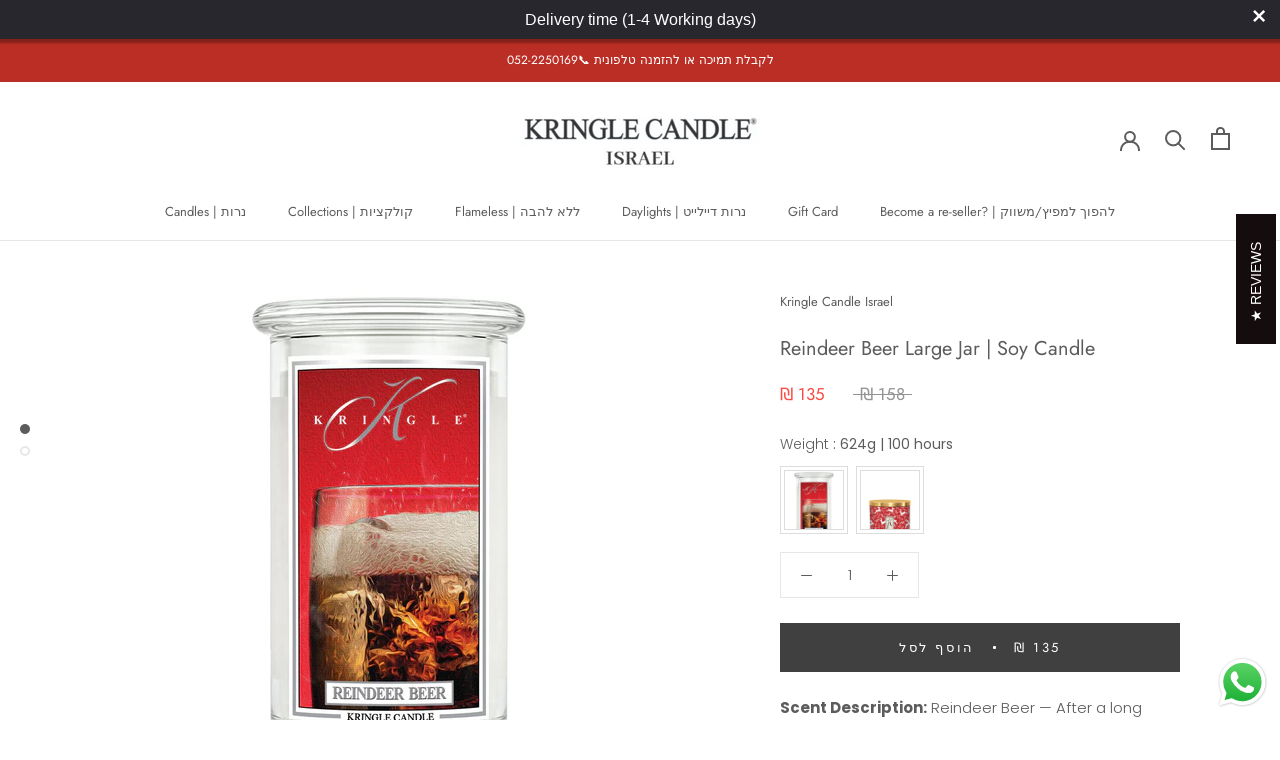

--- FILE ---
content_type: text/javascript
request_url: https://kringlecandle.co.il/cdn/shop/t/17/assets/custom.js?v=183944157590872491501618613537
body_size: -777
content:
//# sourceMappingURL=/cdn/shop/t/17/assets/custom.js.map?v=183944157590872491501618613537


--- FILE ---
content_type: text/javascript
request_url: https://cdn.starapps.studio/apps/vsk/yankee-candle-israel/data.js
body_size: 16221
content:
"use strict";"undefined"==typeof window.starapps_data&&(window.starapps_data={}),"undefined"==typeof window.starapps_data.product_groups&&(window.starapps_data.product_groups=[{"id":3822873,"products_preset_id":684673,"collections_swatch":"first_product_image","group_name":"Agave Pastel","option_name":"Weight","collections_preset_id":null,"display_position":"top","products_swatch":"first_product_image","mobile_products_preset_id":684673,"mobile_products_swatch":"first_product_image","mobile_collections_preset_id":null,"mobile_collections_swatch":"first_product_image","same_products_preset_for_mobile":true,"same_collections_preset_for_mobile":true,"option_values":[{"id":6628552736821,"option_value":"624g | 100 hours","handle":"agave-pastel-large-classic-jar-soy-candle","published":false,"swatch_src":null,"swatch_value":null},{"id":6628568465461,"option_value":"411g | 75 hours","handle":"agave-pastel-medium-classic-jar-soy-candle","published":true,"swatch_src":null,"swatch_value":null},{"id":6629438849077,"option_value":"42g | 10-12 hours","handle":"agave-pastel-daylight","published":false,"swatch_src":null,"swatch_value":null}]},{"id":4549244,"products_preset_id":684673,"collections_swatch":"first_product_image","group_name":"Amber Wood","option_name":"Weight","collections_preset_id":null,"display_position":"top","products_swatch":"first_product_image","mobile_products_preset_id":684673,"mobile_products_swatch":"first_product_image","mobile_collections_preset_id":null,"mobile_collections_swatch":"first_product_image","same_products_preset_for_mobile":true,"same_collections_preset_for_mobile":true,"option_values":[{"id":7038584324149,"option_value":"624g | 100 hours","handle":"amber-wood-soy-candle","published":false,"swatch_src":null,"swatch_value":null},{"id":7038585831477,"option_value":"411g | 75 hours","handle":"amber-wood-soy-candle-1","published":true,"swatch_src":null,"swatch_value":null},{"id":7464581005365,"option_value":"64g","handle":"amber-wood-wax-melt","published":false,"swatch_src":null,"swatch_value":null},{"id":7464580612149,"option_value":"42g | 10-12 hours","handle":"amber-wood-daylight","published":true,"swatch_src":null,"swatch_value":null}]},{"id":4662569,"products_preset_id":684673,"collections_swatch":"first_product_image","group_name":"Anjou \u0026 Allspice","option_name":"Weight","collections_preset_id":null,"display_position":"top","products_swatch":"first_product_image","mobile_products_preset_id":684673,"mobile_products_swatch":"first_product_image","mobile_collections_preset_id":null,"mobile_collections_swatch":"first_product_image","same_products_preset_for_mobile":true,"same_collections_preset_for_mobile":true,"option_values":[{"id":6654463836213,"option_value":"737g | 100-150 hours","handle":"anjou-allspice-soy-candle","published":true,"swatch_src":null,"swatch_value":null},{"id":7529681256501,"option_value":"64g","handle":"anjou-allspice-wax-melt","published":true,"swatch_src":null,"swatch_value":null},{"id":7529679028277,"option_value":"42g | 10-12 hours ","handle":"anjou-allspice-daylight","published":true,"swatch_src":null,"swatch_value":null}]},{"id":3818555,"products_preset_id":684673,"collections_swatch":"first_product_image","group_name":"Apple Cider","option_name":"Weight","collections_preset_id":null,"display_position":"top","products_swatch":"first_product_image","mobile_products_preset_id":684673,"mobile_products_swatch":"first_product_image","mobile_collections_preset_id":null,"mobile_collections_swatch":"first_product_image","same_products_preset_for_mobile":true,"same_collections_preset_for_mobile":true,"option_values":[{"id":5016202575925,"option_value":"737g | 100-150 hours","handle":"apple-cider-cake-new-1","published":true,"swatch_src":null,"swatch_value":null},{"id":5016199921717,"option_value":"453g | 75 hours","handle":"apple-cider-cake-new","published":false,"swatch_src":null,"swatch_value":null}]},{"id":6174509,"products_preset_id":684673,"collections_swatch":"first_product_image","group_name":"Apple Pumpkin Pie","option_name":"Weight","collections_preset_id":null,"display_position":"top","products_swatch":"first_product_image","mobile_products_preset_id":684673,"mobile_products_swatch":"first_product_image","mobile_collections_preset_id":null,"mobile_collections_swatch":"first_product_image","same_products_preset_for_mobile":true,"same_collections_preset_for_mobile":true,"option_values":[{"id":7213210927157,"option_value":"737g | 100-150 hours","handle":"apple-pumpkin-pie-soy-candle","published":false,"swatch_src":null,"swatch_value":null},{"id":7213211058229,"option_value":"453g | 65-75 hours","handle":"apple-pumpkin-pie-soy-candle-1","published":false,"swatch_src":null,"swatch_value":null},{"id":7213211222069,"option_value":"42g | 10-12 hours","handle":"apple-pumpkin-pie-daylight","published":false,"swatch_src":null,"swatch_value":null}]},{"id":6174183,"products_preset_id":684673,"collections_swatch":"first_product_image","group_name":"Aqua","option_name":"Weight","collections_preset_id":null,"display_position":"top","products_swatch":"first_product_image","mobile_products_preset_id":684673,"mobile_products_swatch":"first_product_image","mobile_collections_preset_id":null,"mobile_collections_swatch":"first_product_image","same_products_preset_for_mobile":true,"same_collections_preset_for_mobile":true,"option_values":[{"id":9299847437,"option_value":"737g | 100 hours","handle":"aqua-i-soy-candle","published":true,"swatch_src":null,"swatch_value":null},{"id":9300253965,"option_value":"411g | 75 hours","handle":"aqua-medium-soy-candle","published":true,"swatch_src":null,"swatch_value":null},{"id":7464590475317,"option_value":"396g | 45 hours","handle":"aqua-soy-candle","published":true,"swatch_src":null,"swatch_value":null},{"id":7464592113717,"option_value":"64g","handle":"aqua-wax-melt","published":true,"swatch_src":null,"swatch_value":null},{"id":6608272064565,"option_value":"42g | 10-12 hours","handle":"aqua-daylight","published":true,"swatch_src":null,"swatch_value":null}]},{"id":3821638,"products_preset_id":684673,"collections_swatch":"first_product_image","group_name":"Aurum \u0026 Evergreen","option_name":"Weight","collections_preset_id":null,"display_position":"top","products_swatch":"first_product_image","mobile_products_preset_id":684673,"mobile_products_swatch":"first_product_image","mobile_collections_preset_id":null,"mobile_collections_swatch":"first_product_image","same_products_preset_for_mobile":true,"same_collections_preset_for_mobile":true,"option_values":[{"id":6743239458869,"option_value":"623.68g | 100 hours","handle":"aurum-evergreen-i-soy-candle","published":false,"swatch_src":null,"swatch_value":null},{"id":6743246503989,"option_value":"411.06g | 75 hours","handle":"aurum-evergreen-i-soy-candle-1","published":true,"swatch_src":null,"swatch_value":null},{"id":6743247781941,"option_value":"42g | 10-12 hours","handle":"aurum-evergreen-daylight","published":true,"swatch_src":null,"swatch_value":null}]},{"id":3821056,"products_preset_id":684673,"collections_swatch":"first_product_image","group_name":"Autumn Reflections","option_name":"Weight","collections_preset_id":null,"display_position":"top","products_swatch":"first_product_image","mobile_products_preset_id":684673,"mobile_products_swatch":"first_product_image","mobile_collections_preset_id":null,"mobile_collections_swatch":"first_product_image","same_products_preset_for_mobile":true,"same_collections_preset_for_mobile":true,"option_values":[{"id":7190837166133,"option_value":"737g | 100-150 hours","handle":"autumn-reflections-large-jar-candle","published":false,"swatch_src":null,"swatch_value":null},{"id":7189838397493,"option_value":"453g | 75 hours","handle":"autumn-reflections-paraffin-candle","published":false,"swatch_src":null,"swatch_value":null}]},{"id":3822976,"products_preset_id":684673,"collections_swatch":"first_product_image","group_name":"Autumn Spice","option_name":"Weight","collections_preset_id":null,"display_position":"top","products_swatch":"first_product_image","mobile_products_preset_id":684673,"mobile_products_swatch":"first_product_image","mobile_collections_preset_id":null,"mobile_collections_swatch":"first_product_image","same_products_preset_for_mobile":true,"same_collections_preset_for_mobile":true,"option_values":[{"id":7213202505781,"option_value":"624g | 100 hours","handle":"autumn-spice-new-soy-candle-1","published":true,"swatch_src":null,"swatch_value":null},{"id":7213202964533,"option_value":"411g | 75 hours","handle":"autumn-spice-soy-candle-1","published":true,"swatch_src":null,"swatch_value":null},{"id":7286197551157,"option_value":"396g | 45 hours","handle":"autumn-spice-new-soy-candle","published":false,"swatch_src":null,"swatch_value":null},{"id":7213203357749,"option_value":"42g | 12 hours","handle":"autumn-spice-daylight","published":true,"swatch_src":null,"swatch_value":null}]},{"id":3822977,"products_preset_id":684673,"collections_swatch":"first_product_image","group_name":"Avocado \u0026 Palm","option_name":"Weight","collections_preset_id":null,"display_position":"top","products_swatch":"first_product_image","mobile_products_preset_id":684673,"mobile_products_swatch":"first_product_image","mobile_collections_preset_id":null,"mobile_collections_swatch":"first_product_image","same_products_preset_for_mobile":true,"same_collections_preset_for_mobile":true,"option_values":[{"id":7182876672053,"option_value":"624g | 100 hours","handle":"avocado-palm-soy-candle","published":true,"swatch_src":null,"swatch_value":null},{"id":7186071781429,"option_value":"411g | 75 hours","handle":"avocado-palm-soy-candle-2","published":true,"swatch_src":null,"swatch_value":null},{"id":7182877229109,"option_value":"396g | 45 hours","handle":"avocado-palm-soy-candle-1","published":true,"swatch_src":null,"swatch_value":null},{"id":7464594931765,"option_value":"64g ","handle":"avocado-palm-wax-melt","published":true,"swatch_src":null,"swatch_value":null},{"id":7182877491253,"option_value":"42g | 12 hours","handle":"avocado-palm-daylight","published":true,"swatch_src":null,"swatch_value":null}]},{"id":3823068,"products_preset_id":684673,"collections_swatch":"first_product_image","group_name":"Away In A Manger","option_name":"Weight","collections_preset_id":null,"display_position":"top","products_swatch":"first_product_image","mobile_products_preset_id":684673,"mobile_products_swatch":"first_product_image","mobile_collections_preset_id":null,"mobile_collections_swatch":"first_product_image","same_products_preset_for_mobile":true,"same_collections_preset_for_mobile":true,"option_values":[{"id":7069352558645,"option_value":"623.68g | 100 hours","handle":"away-in-a-manger-soy-candle","published":false,"swatch_src":null,"swatch_value":null},{"id":7069354131509,"option_value":"411.06g | 75 hours","handle":"away-in-a-manger-soy-candle-1","published":false,"swatch_src":null,"swatch_value":null},{"id":7078160531509,"option_value":"396.89g | 45 hours","handle":"away-in-a-manger-soy-candle-2","published":false,"swatch_src":null,"swatch_value":null},{"id":7069354524725,"option_value":"42g | 10-12 hours | 33.33₪ for 100g","handle":"away-in-a-manger-daylight","published":true,"swatch_src":null,"swatch_value":null}]},{"id":3821043,"products_preset_id":684673,"collections_swatch":"first_product_image","group_name":"Baby, It's Cold Outside","option_name":"Weight","collections_preset_id":null,"display_position":"top","products_swatch":"first_product_image","mobile_products_preset_id":684673,"mobile_products_swatch":"first_product_image","mobile_collections_preset_id":null,"mobile_collections_swatch":"first_product_image","same_products_preset_for_mobile":true,"same_collections_preset_for_mobile":true,"option_values":[{"id":1386997350453,"option_value":"737g | 100-150 hours","handle":"baby-its-cold-outside-soy-candle","published":true,"swatch_src":null,"swatch_value":null},{"id":1386974609461,"option_value":"510g | 75 hours","handle":"baby-its-cold-outside-medium-jar-candle","published":false,"swatch_src":null,"swatch_value":null},{"id":7095253532725,"option_value":"42g | 10-12 hours","handle":"baby-its-cold-outside-daylight","published":false,"swatch_src":null,"swatch_value":null},{"id":7869327704117,"option_value":"62g","handle":"baby-its-cold-outside-wax-melt","published":true,"swatch_src":null,"swatch_value":null}]},{"id":3818551,"products_preset_id":684673,"collections_swatch":"first_product_image","group_name":"Balsam \u0026 Cedar","option_name":"Weight","collections_preset_id":null,"display_position":"top","products_swatch":"first_product_image","mobile_products_preset_id":684673,"mobile_products_swatch":"first_product_image","mobile_collections_preset_id":null,"mobile_collections_swatch":"first_product_image","same_products_preset_for_mobile":true,"same_collections_preset_for_mobile":true,"option_values":[{"id":9210728141,"option_value":"737g | 100-150 hours","handle":"balsam-cedar-soy-candle","published":false,"swatch_src":null,"swatch_value":null},{"id":9212065805,"option_value":"453g | 65-75 hours","handle":"balsam-cedar-medium-soy-candle","published":false,"swatch_src":null,"swatch_value":null},{"id":6608267837493,"option_value":"42g | 10-12 hours","handle":"balsam-cedar-daylight","published":true,"swatch_src":null,"swatch_value":null},{"id":7768634687541,"option_value":"64g","handle":"balsam-cedar-wax-melt","published":true,"swatch_src":null,"swatch_value":null}]},{"id":3823307,"products_preset_id":684673,"collections_swatch":"first_product_image","group_name":"Bavarian Christmas","option_name":"Weight","collections_preset_id":null,"display_position":"top","products_swatch":"first_product_image","mobile_products_preset_id":684673,"mobile_products_swatch":"first_product_image","mobile_collections_preset_id":null,"mobile_collections_swatch":"first_product_image","same_products_preset_for_mobile":true,"same_collections_preset_for_mobile":true,"option_values":[{"id":7069355835445,"option_value":"624g | 100 hours","handle":"bavarian-christmas-soy-candle","published":false,"swatch_src":null,"swatch_value":null},{"id":7069357113397,"option_value":"412g | 75 hours","handle":"bavarian-christmas-soy-candle-1","published":false,"swatch_src":null,"swatch_value":null},{"id":7069357637685,"option_value":"42g | 10-12 hours","handle":"bavarian-christmas-daylight","published":false,"swatch_src":null,"swatch_value":null},{"id":7078162464821,"option_value":"396g | 45 hours | 24.94₪ for 100g","handle":"bavarian-christmas-soy-candle-2","published":false,"swatch_src":null,"swatch_value":null}]},{"id":3823310,"products_preset_id":684673,"collections_swatch":"first_product_image","group_name":"Beautiful Day","option_name":"Weight","collections_preset_id":null,"display_position":"top","products_swatch":"first_product_image","mobile_products_preset_id":684673,"mobile_products_swatch":"first_product_image","mobile_collections_preset_id":null,"mobile_collections_swatch":"first_product_image","same_products_preset_for_mobile":true,"same_collections_preset_for_mobile":true,"option_values":[{"id":7963854864437,"option_value":"907g | 70 hours","handle":"beautiful-day-xl-jar-soy-candle","published":true,"swatch_src":null,"swatch_value":null},{"id":6902692085813,"option_value":"624g | 100 hours","handle":"beautiful-day-soy-candle-1","published":true,"swatch_src":null,"swatch_value":null},{"id":6902692151349,"option_value":"42g | 10-12 hours","handle":"beautiful-day-daylight","published":false,"swatch_src":null,"swatch_value":null}]},{"id":6174507,"products_preset_id":684673,"collections_swatch":"first_product_image","group_name":"Blood Orange","option_name":"Weight","collections_preset_id":null,"display_position":"top","products_swatch":"first_product_image","mobile_products_preset_id":684673,"mobile_products_swatch":"first_product_image","mobile_collections_preset_id":null,"mobile_collections_swatch":"first_product_image","same_products_preset_for_mobile":true,"same_collections_preset_for_mobile":true,"option_values":[{"id":7750255804469,"option_value":"737g | 100-150 hours","handle":"blood-orange-limited-edition-soy-candle","published":true,"swatch_src":null,"swatch_value":null}]},{"id":4662775,"products_preset_id":684673,"collections_swatch":"first_product_image","group_name":"Blueberry Cream Pop","option_name":"Weight","collections_preset_id":null,"display_position":"top","products_swatch":"first_product_image","mobile_products_preset_id":684673,"mobile_products_swatch":"first_product_image","mobile_collections_preset_id":null,"mobile_collections_swatch":"first_product_image","same_products_preset_for_mobile":true,"same_collections_preset_for_mobile":true,"option_values":[{"id":6902690807861,"option_value":"737g | 100-150 hours","handle":"blueberry-cream-pop-soy-candle","published":true,"swatch_src":null,"swatch_value":null},{"id":6902690840629,"option_value":"453g | 65-75 hours","handle":"blueberry-cream-pop-medium-soy-candle","published":true,"swatch_src":null,"swatch_value":null},{"id":7563298996277,"option_value":"64g","handle":"blueberry-cream-pop-wax-melt","published":true,"swatch_src":null,"swatch_value":null},{"id":6902690938933,"option_value":"42g | 10-12 hours ","handle":"blueberry-cream-pop-daylight","published":false,"swatch_src":null,"swatch_value":null}]},{"id":6173465,"products_preset_id":684673,"collections_swatch":"first_product_image","group_name":"Blueberry Lemonade","option_name":"Weight","collections_preset_id":null,"display_position":"top","products_swatch":"first_product_image","mobile_products_preset_id":684673,"mobile_products_swatch":"first_product_image","mobile_collections_preset_id":null,"mobile_collections_swatch":"first_product_image","same_products_preset_for_mobile":true,"same_collections_preset_for_mobile":true,"option_values":[{"id":6628536025141,"option_value":"737g | 100-150 hours","handle":"blueberry-lemonade-large-jar-candle","published":true,"swatch_src":null,"swatch_value":null},{"id":6628549165109,"option_value":"453g | 65-75 hours","handle":"blueberry-lemonade-medium-soy-candle","published":true,"swatch_src":null,"swatch_value":null},{"id":7328848707637,"option_value":"64g","handle":"blueberry-lemonade-wax-melt","published":true,"swatch_src":null,"swatch_value":null},{"id":7915283447861,"option_value":"42g | 10-12 hours","handle":"blueberry-lemonade-daylight","published":true,"swatch_src":null,"swatch_value":null}]},{"id":3821049,"products_preset_id":684673,"collections_swatch":"first_product_image","group_name":"Blueberry Maple","option_name":"Weight","collections_preset_id":null,"display_position":"top","products_swatch":"first_product_image","mobile_products_preset_id":684673,"mobile_products_swatch":"first_product_image","mobile_collections_preset_id":null,"mobile_collections_swatch":"first_product_image","same_products_preset_for_mobile":true,"same_collections_preset_for_mobile":true,"option_values":[{"id":7038638096437,"option_value":"737g | 100-150 hours","handle":"blueberry-maple-soy-candle","published":true,"swatch_src":null,"swatch_value":null},{"id":7038638325813,"option_value":"453g | 65-75 hours","handle":"blueberry-maple-new-1","published":true,"swatch_src":null,"swatch_value":null},{"id":7038639177781,"option_value":"42g | 10-12 hours","handle":"blueberry-maple-daylight","published":true,"swatch_src":null,"swatch_value":null}]},{"id":6174187,"products_preset_id":684673,"collections_swatch":"first_product_image","group_name":"Blueberry Milkshake","option_name":"Weight","collections_preset_id":null,"display_position":"top","products_swatch":"first_product_image","mobile_products_preset_id":684673,"mobile_products_swatch":"first_product_image","mobile_collections_preset_id":null,"mobile_collections_swatch":"first_product_image","same_products_preset_for_mobile":true,"same_collections_preset_for_mobile":true,"option_values":[{"id":7869062185013,"option_value":"737g | 100-150 hours","handle":"blueberry-milkshake-limited-edition-new-soy-candle","published":true,"swatch_src":null,"swatch_value":null}]},{"id":6174518,"products_preset_id":684673,"collections_swatch":"first_product_image","group_name":"Blue Orchid Black Jar","option_name":"Weight","collections_preset_id":null,"display_position":"top","products_swatch":"first_product_image","mobile_products_preset_id":684673,"mobile_products_swatch":"first_product_image","mobile_collections_preset_id":null,"mobile_collections_swatch":"first_product_image","same_products_preset_for_mobile":true,"same_collections_preset_for_mobile":true,"option_values":[{"id":7213199589429,"option_value":"624g | 100 hours","handle":"blue-orchid-soy-candle","published":true,"swatch_src":null,"swatch_value":null}]},{"id":3821057,"products_preset_id":684673,"collections_swatch":"first_product_image","group_name":"Blue Raspberry","option_name":"Weight","collections_preset_id":null,"display_position":"top","products_swatch":"first_product_image","mobile_products_preset_id":684673,"mobile_products_swatch":"first_product_image","mobile_collections_preset_id":null,"mobile_collections_swatch":"first_product_image","same_products_preset_for_mobile":true,"same_collections_preset_for_mobile":true,"option_values":[{"id":7182888992821,"option_value":"737g | 100-150 hours","handle":"blue-raspberry-soy-candle","published":true,"swatch_src":null,"swatch_value":null},{"id":7214760624181,"option_value":"453g | 65-75 hours","handle":"blue-raspberry-medium-soy-candle","published":true,"swatch_src":null,"swatch_value":null},{"id":7563299455029,"option_value":"64g","handle":"blue-raspberry-wax-melt","published":true,"swatch_src":null,"swatch_value":null},{"id":7182889254965,"option_value":"42g | 10-12 hours ","handle":"blue-raspberry-daylight","published":true,"swatch_src":null,"swatch_value":null}]},{"id":3821064,"products_preset_id":684673,"collections_swatch":"first_product_image","group_name":"Blue Spruce","option_name":"Weight","collections_preset_id":null,"display_position":"top","products_swatch":"first_product_image","mobile_products_preset_id":684673,"mobile_products_swatch":"first_product_image","mobile_collections_preset_id":null,"mobile_collections_swatch":"first_product_image","same_products_preset_for_mobile":true,"same_collections_preset_for_mobile":true,"option_values":[{"id":7284623802421,"option_value":"737g | 100-150 hours","handle":"blue-spruce-soy-candle","published":true,"swatch_src":null,"swatch_value":null},{"id":7284624719925,"option_value":"453g | 65-75 hours","handle":"blue-spruce-medium-soy-candle","published":true,"swatch_src":null,"swatch_value":null}]},{"id":6173469,"products_preset_id":684673,"collections_swatch":"first_product_image","group_name":"Botanicals","option_name":"Weigh","collections_preset_id":null,"display_position":"top","products_swatch":"first_product_image","mobile_products_preset_id":684673,"mobile_products_swatch":"first_product_image","mobile_collections_preset_id":null,"mobile_collections_swatch":"first_product_image","same_products_preset_for_mobile":true,"same_collections_preset_for_mobile":true,"option_values":[{"id":7963854733365,"option_value":"907g | 70 hours","handle":"botanicals-xl-jar-soy-candle","published":true,"swatch_src":null,"swatch_value":null},{"id":7182877753397,"option_value":"624g | 100 hours","handle":"botanicals-soy-candle","published":true,"swatch_src":null,"swatch_value":null},{"id":7182878179381,"option_value":"369g | 45 hours ","handle":"botanicals-soy-candle-1","published":false,"swatch_src":null,"swatch_value":null},{"id":7186073288757,"option_value":"411g | 75 hours ","handle":"botanicals-soy-candle-2","published":false,"swatch_src":null,"swatch_value":null},{"id":7370590158901,"option_value":"42g | 10-12 hours ","handle":"botanicals-daylight-1","published":true,"swatch_src":null,"swatch_value":null},{"id":7464597061685,"option_value":"64g","handle":"botanicals-wax-melt","published":false,"swatch_src":null,"swatch_value":null}]},{"id":3823311,"products_preset_id":684673,"collections_swatch":"first_product_image","group_name":"Bourbon Bonfire","option_name":"Weight","collections_preset_id":null,"display_position":"top","products_swatch":"first_product_image","mobile_products_preset_id":684673,"mobile_products_swatch":"first_product_image","mobile_collections_preset_id":null,"mobile_collections_swatch":"first_product_image","same_products_preset_for_mobile":true,"same_collections_preset_for_mobile":true,"option_values":[{"id":7213203652661,"option_value":"624g | 100 hours","handle":"bourbon-bonfire-new-soy-candle-1","published":false,"swatch_src":null,"swatch_value":null},{"id":7286221045813,"option_value":"396g | 45 hours","handle":"bourbon-bonfire-new-soy-candle","published":false,"swatch_src":null,"swatch_value":null},{"id":7213203914805,"option_value":"42g | 10-12 hours","handle":"bourbon-bonfire-daylight","published":false,"swatch_src":null,"swatch_value":null}]},{"id":4662754,"products_preset_id":684673,"collections_swatch":"first_product_image","group_name":"Butter Croissants","option_name":"Weight","collections_preset_id":null,"display_position":"top","products_swatch":"first_product_image","mobile_products_preset_id":684673,"mobile_products_swatch":"first_product_image","mobile_collections_preset_id":null,"mobile_collections_swatch":"first_product_image","same_products_preset_for_mobile":true,"same_collections_preset_for_mobile":true,"option_values":[{"id":7038640586805,"option_value":"737g | 100-150 hours","handle":"butter-croissants-new","published":false,"swatch_src":null,"swatch_value":null},{"id":7038641307701,"option_value":"453g | 65-75 hours","handle":"butter-croissants-new-1","published":false,"swatch_src":null,"swatch_value":null},{"id":7038641635381,"option_value":"42g | 10-12 hours ","handle":"butter-croissants-daylight","published":false,"swatch_src":null,"swatch_value":null}]},{"id":6174205,"products_preset_id":684673,"collections_swatch":"first_product_image","group_name":"Butterfly Black Jar","option_name":"Weight","collections_preset_id":null,"display_position":"top","products_swatch":"first_product_image","mobile_products_preset_id":684673,"mobile_products_swatch":"first_product_image","mobile_collections_preset_id":null,"mobile_collections_swatch":"first_product_image","same_products_preset_for_mobile":true,"same_collections_preset_for_mobile":true,"option_values":[{"id":7727667216437,"option_value":"624g | 100 hours","handle":"butterfly-new-soy-candle","published":true,"swatch_src":null,"swatch_value":null}]},{"id":4662763,"products_preset_id":684673,"collections_swatch":"first_product_image","group_name":"cake pops","option_name":"Weight","collections_preset_id":null,"display_position":"top","products_swatch":"first_product_image","mobile_products_preset_id":684673,"mobile_products_swatch":"first_product_image","mobile_collections_preset_id":null,"mobile_collections_swatch":"first_product_image","same_products_preset_for_mobile":true,"same_collections_preset_for_mobile":true,"option_values":[{"id":7372719554613,"option_value":"737g | 100-150 hours","handle":"cake-pops-new-soy-candle","published":true,"swatch_src":null,"swatch_value":null},{"id":7372721389621,"option_value":"510g | 65-75 hours","handle":"cake-pops-medium-new-soy-candle","published":true,"swatch_src":null,"swatch_value":null},{"id":7563301191733,"option_value":"64g","handle":"cake-pops-wax-melt","published":true,"swatch_src":null,"swatch_value":null},{"id":7563300962357,"option_value":"42g | 10-12 hours ","handle":"cake-pops-daylight","published":true,"swatch_src":null,"swatch_value":null}]},{"id":4203321,"products_preset_id":684673,"collections_swatch":"first_product_image","group_name":"Candy Apples","option_name":"Weight","collections_preset_id":null,"display_position":"top","products_swatch":"first_product_image","mobile_products_preset_id":684673,"mobile_products_swatch":"first_product_image","mobile_collections_preset_id":null,"mobile_collections_swatch":"first_product_image","same_products_preset_for_mobile":true,"same_collections_preset_for_mobile":true,"option_values":[{"id":7038641995829,"option_value":"737g | 100-150 hours","handle":"candy-apples-soy-candle","published":true,"swatch_src":null,"swatch_value":null},{"id":7038642487349,"option_value":"453g | 65-75 hours","handle":"candy-apples-new-1","published":false,"swatch_src":null,"swatch_value":null},{"id":7038642749493,"option_value":"42g | 10-12 hours","handle":"candy-apples-daylight","published":false,"swatch_src":null,"swatch_value":null},{"id":7869327933493,"option_value":"64g","handle":"candy-apples-wax-melt","published":true,"swatch_src":null,"swatch_value":null}]},{"id":3821045,"products_preset_id":684673,"collections_swatch":"first_product_image","group_name":"Caramel Chocolate","option_name":"Weight","collections_preset_id":null,"display_position":"top","products_swatch":"first_product_image","mobile_products_preset_id":684673,"mobile_products_swatch":"first_product_image","mobile_collections_preset_id":null,"mobile_collections_swatch":"first_product_image","same_products_preset_for_mobile":true,"same_collections_preset_for_mobile":true,"option_values":[{"id":5016212537397,"option_value":"737g | 100-150 hours","handle":"caramel-chocolate-new-1","published":false,"swatch_src":null,"swatch_value":null},{"id":5016210079797,"option_value":"510g | 65-90 hours","handle":"caramel-chocolate-new","published":false,"swatch_src":null,"swatch_value":null}]},{"id":6174190,"products_preset_id":684673,"collections_swatch":"first_product_image","group_name":"Caribbean Beach","option_name":"Weight","collections_preset_id":null,"display_position":"top","products_swatch":"first_product_image","mobile_products_preset_id":684673,"mobile_products_swatch":"first_product_image","mobile_collections_preset_id":null,"mobile_collections_swatch":"first_product_image","same_products_preset_for_mobile":true,"same_collections_preset_for_mobile":true,"option_values":[{"id":7369946366005,"option_value":"737g | 100-150 hours","handle":"caribbean-beach-limited-edition-soy-candle","published":true,"swatch_src":null,"swatch_value":null}]},{"id":6174499,"products_preset_id":684673,"collections_swatch":"first_product_image","group_name":"Charred Pineapple","option_name":"Weight","collections_preset_id":null,"display_position":"top","products_swatch":"first_product_image","mobile_products_preset_id":684673,"mobile_products_swatch":"first_product_image","mobile_collections_preset_id":null,"mobile_collections_swatch":"first_product_image","same_products_preset_for_mobile":true,"same_collections_preset_for_mobile":true,"option_values":[{"id":7372726501429,"option_value":"737g | 100-150 hours","handle":"charred-pineapple-new-soy-candle","published":true,"swatch_src":null,"swatch_value":null},{"id":7372730662965,"option_value":"453g | 65-75 hours","handle":"charred-pineapple-medium-new-soy-candle","published":true,"swatch_src":null,"swatch_value":null}]},{"id":6174531,"products_preset_id":684673,"collections_swatch":"first_product_image","group_name":"Cherry Blossom","option_name":"Weight","collections_preset_id":null,"display_position":"top","products_swatch":"first_product_image","mobile_products_preset_id":684673,"mobile_products_swatch":"first_product_image","mobile_collections_preset_id":null,"mobile_collections_swatch":"first_product_image","same_products_preset_for_mobile":true,"same_collections_preset_for_mobile":true,"option_values":[{"id":9300158669,"option_value":"624g | 100 hours","handle":"cherry-blossom-i-soy-candle","published":false,"swatch_src":null,"swatch_value":null},{"id":9300431821,"option_value":"411g | 75 hours","handle":"cherry-blossom-medium-soy-candle","published":false,"swatch_src":null,"swatch_value":null},{"id":7464599322677,"option_value":"64g","handle":"cherry-blossom-wax-melt","published":true,"swatch_src":null,"swatch_value":null},{"id":7370601791541,"option_value":"42g | 10-12 hours","handle":"cherry-blossom-daylight-1","published":true,"swatch_src":null,"swatch_value":null}]},{"id":3823345,"products_preset_id":684673,"collections_swatch":"first_product_image","group_name":"Cherry Chai","option_name":"Weight","collections_preset_id":null,"display_position":"top","products_swatch":"first_product_image","mobile_products_preset_id":684673,"mobile_products_swatch":"first_product_image","mobile_collections_preset_id":null,"mobile_collections_swatch":"first_product_image","same_products_preset_for_mobile":true,"same_collections_preset_for_mobile":true,"option_values":[{"id":6671414886453,"option_value":"623.68g | 100 hours","handle":"cherry-chai-large-classic-jar-soy-candle","published":false,"swatch_src":null,"swatch_value":null},{"id":6671949594677,"option_value":"411.06g | 75 hours","handle":"cherry-chai-medium-classic-jar-soy-candle","published":true,"swatch_src":null,"swatch_value":null}]},{"id":3821060,"products_preset_id":684673,"collections_swatch":"first_product_image","group_name":"Cherry Crumble","option_name":"Weight","collections_preset_id":null,"display_position":"top","products_swatch":"first_product_image","mobile_products_preset_id":684673,"mobile_products_swatch":"first_product_image","mobile_collections_preset_id":null,"mobile_collections_swatch":"first_product_image","same_products_preset_for_mobile":true,"same_collections_preset_for_mobile":true,"option_values":[{"id":7213209845813,"option_value":"737g | 100-150 hours","handle":"cherry-crumble-soy-candle","published":true,"swatch_src":null,"swatch_value":null},{"id":7213210271797,"option_value":"453g | 65-75 hours","handle":"cherry-crumble-soy-candle-1","published":true,"swatch_src":null,"swatch_value":null},{"id":7892730314805,"option_value":"64g","handle":"cherry-crumble-wax-melt","published":true,"swatch_src":null,"swatch_value":null},{"id":7213210533941,"option_value":"42g | 10-12 hours","handle":"cherry-crumble-daylight","published":true,"swatch_src":null,"swatch_value":null}]},{"id":6541077,"products_preset_id":684673,"collections_swatch":"first_product_image","group_name":"christmas","option_name":"Weight","collections_preset_id":null,"display_position":"top","products_swatch":"first_product_image","mobile_products_preset_id":684673,"mobile_products_swatch":"first_product_image","mobile_collections_preset_id":null,"mobile_collections_swatch":"first_product_image","same_products_preset_for_mobile":true,"same_collections_preset_for_mobile":true,"option_values":[{"id":7964106981429,"option_value":"907g | 70 hours","handle":"christmas-xl-jar-soy-candle","published":true,"swatch_src":null,"swatch_value":null},{"id":7292539666485,"option_value":"624g | 100 hours","handle":"christmas-soy-candle","published":true,"swatch_src":null,"swatch_value":null},{"id":7761482481717,"option_value":"411g | 75 hours","handle":"christmas-medium-2-wick-soy-candle","published":false,"swatch_src":null,"swatch_value":null},{"id":7761479335989,"option_value":"42g | 12 hours","handle":"christmas-daylight","published":true,"swatch_src":null,"swatch_value":null}]},{"id":3823348,"products_preset_id":684673,"collections_swatch":"first_product_image","group_name":"Christmas Cake","option_name":"Weight","collections_preset_id":null,"display_position":"top","products_swatch":"first_product_image","mobile_products_preset_id":684673,"mobile_products_swatch":"first_product_image","mobile_collections_preset_id":null,"mobile_collections_swatch":"first_product_image","same_products_preset_for_mobile":true,"same_collections_preset_for_mobile":true,"option_values":[{"id":7294100471861,"option_value":"624g | 100 hours","handle":"christmas-cake-pops-soy-candle","published":false,"swatch_src":null,"swatch_value":null},{"id":7294147264565,"option_value":"396g | 45 hours","handle":"christmas-cake-pops-soy-candle-1","published":true,"swatch_src":null,"swatch_value":null},{"id":7464600961077,"option_value":"42g | 10-12 hours","handle":"christmas-cake-pops-daylight","published":true,"swatch_src":null,"swatch_value":null}]},{"id":3823350,"products_preset_id":684673,"collections_swatch":"first_product_image","group_name":"Christmas Coal","option_name":"Weight","collections_preset_id":null,"display_position":"top","products_swatch":"first_product_image","mobile_products_preset_id":684673,"mobile_products_swatch":"first_product_image","mobile_collections_preset_id":null,"mobile_collections_swatch":"first_product_image","same_products_preset_for_mobile":true,"same_collections_preset_for_mobile":true,"option_values":[{"id":6743249879093,"option_value":"624g | 100 hours","handle":"christmas-coal-soy-candle","published":true,"swatch_src":null,"swatch_value":null},{"id":6743252074549,"option_value":"411g | 75 hours","handle":"christmas-coal-soy-candle-1","published":true,"swatch_src":null,"swatch_value":null},{"id":6743254040629,"option_value":"42g | 10-12 hours","handle":"christmas-coal-daylight","published":true,"swatch_src":null,"swatch_value":null}]},{"id":3823399,"products_preset_id":684673,"collections_swatch":"first_product_image","group_name":"Christmas Cookie Dough","option_name":"Weight","collections_preset_id":null,"display_position":"top","products_swatch":"first_product_image","mobile_products_preset_id":684673,"mobile_products_swatch":"first_product_image","mobile_collections_preset_id":null,"mobile_collections_swatch":"first_product_image","same_products_preset_for_mobile":true,"same_collections_preset_for_mobile":true,"option_values":[{"id":6743257546805,"option_value":"624g | 100 hours","handle":"christmas-cookie-dough-soy-candle","published":true,"swatch_src":null,"swatch_value":null},{"id":6743261085749,"option_value":"411g | 75 hours","handle":"christmas-cookie-dough-soy-candle-1","published":true,"swatch_src":null,"swatch_value":null},{"id":7992770396213,"option_value":"64g","handle":"christmas-cookie-dough-wax-melt","published":true,"swatch_src":null,"swatch_value":null},{"id":6743264002101,"option_value":"42g | 10-12 hours","handle":"christmas-cookie-dough-daylight","published":true,"swatch_src":null,"swatch_value":null}]},{"id":6174198,"products_preset_id":684673,"collections_swatch":"first_product_image","group_name":"Christmas in Manhattan","option_name":"Weight","collections_preset_id":null,"display_position":"top","products_swatch":"first_product_image","mobile_products_preset_id":684673,"mobile_products_swatch":"first_product_image","mobile_collections_preset_id":null,"mobile_collections_swatch":"first_product_image","same_products_preset_for_mobile":true,"same_collections_preset_for_mobile":true,"option_values":[{"id":7750239944757,"option_value":"737g | 100-150 hours","handle":"christmas-in-manhattan-soy-candle","published":true,"swatch_src":null,"swatch_value":null},{"id":7891817398325,"option_value":"64g","handle":"christmas-in-manhattan-wax-melt-1","published":true,"swatch_src":null,"swatch_value":null}]},{"id":3821046,"products_preset_id":684673,"collections_swatch":"first_product_image","group_name":"Christmas is Here","option_name":"Weight","collections_preset_id":null,"display_position":"top","products_swatch":"first_product_image","mobile_products_preset_id":684673,"mobile_products_swatch":"first_product_image","mobile_collections_preset_id":null,"mobile_collections_swatch":"first_product_image","same_products_preset_for_mobile":true,"same_collections_preset_for_mobile":true,"option_values":[{"id":6741372403765,"option_value":"737g | 100-150 hours","handle":"christmas-is-here-soy-candle","published":true,"swatch_src":null,"swatch_value":null},{"id":6741374828597,"option_value":"453g | 65-75 hours","handle":"christmas-is-here-new-1","published":false,"swatch_src":null,"swatch_value":null},{"id":6741375942709,"option_value":"42g | 10-12 hours","handle":"christmas-is-here-daylight","published":false,"swatch_src":null,"swatch_value":null},{"id":7891817758773,"option_value":"64g","handle":"christmas-is-here-wax-melt","published":true,"swatch_src":null,"swatch_value":null}]},{"id":6541081,"products_preset_id":684673,"collections_swatch":"first_product_image","group_name":"christmas tree farm","option_name":"Weight","collections_preset_id":null,"display_position":"top","products_swatch":"first_product_image","mobile_products_preset_id":684673,"mobile_products_swatch":"first_product_image","mobile_collections_preset_id":null,"mobile_collections_swatch":"first_product_image","same_products_preset_for_mobile":true,"same_collections_preset_for_mobile":true,"option_values":[{"id":7964109406261,"option_value":"907g | 70 hours","handle":"christmas-tree-farm-xl-jar-soy-candle","published":true,"swatch_src":null,"swatch_value":null},{"id":7963223425077,"option_value":"624g | 100  hours","handle":"christmas-tree-farm-large-jar-new-soy-candle","published":true,"swatch_src":null,"swatch_value":null}]},{"id":3821047,"products_preset_id":684673,"collections_swatch":"first_product_image","group_name":"Cilantro, Apple \u0026 Lime","option_name":"Weight","collections_preset_id":null,"display_position":"top","products_swatch":"first_product_image","mobile_products_preset_id":684673,"mobile_products_swatch":"first_product_image","mobile_collections_preset_id":null,"mobile_collections_swatch":"first_product_image","same_products_preset_for_mobile":true,"same_collections_preset_for_mobile":true,"option_values":[{"id":9211147597,"option_value":"737g | 100-150 hours","handle":"cilantro-apple-lime-large-jar-candle","published":false,"swatch_src":null,"swatch_value":null},{"id":9212168397,"option_value":"743g | 65-75 hours","handle":"cilantro-apple-lime-medium-jar-candle","published":false,"swatch_src":null,"swatch_value":null},{"id":7284614463541,"option_value":"64g","handle":"cilantro-apple-lime-wax-melt","published":false,"swatch_src":null,"swatch_value":null},{"id":7529687121973,"option_value":"42g | 10-12 hours","handle":"cilantro-apple-lime-daylight","published":true,"swatch_src":null,"swatch_value":null}]},{"id":3818553,"products_preset_id":684673,"collections_swatch":"first_product_image","group_name":"Cinnamon Buns","option_name":"Weight","collections_preset_id":null,"display_position":"top","products_swatch":"first_product_image","mobile_products_preset_id":684673,"mobile_products_swatch":"first_product_image","mobile_collections_preset_id":null,"mobile_collections_swatch":"first_product_image","same_products_preset_for_mobile":true,"same_collections_preset_for_mobile":true,"option_values":[{"id":6670583398453,"option_value":"737g | 100-150 hours","handle":"cinnamon-buns-large-jar-candle","published":false,"swatch_src":null,"swatch_value":null},{"id":6671035236405,"option_value":"453g | 65-75hours","handle":"cinnamon-buns-medium-jar-candle","published":true,"swatch_src":null,"swatch_value":null}]},{"id":3823458,"products_preset_id":684673,"collections_swatch":"first_product_image","group_name":"Citrus and Sage","option_name":"Weight","collections_preset_id":null,"display_position":"top","products_swatch":"first_product_image","mobile_products_preset_id":684673,"mobile_products_swatch":"first_product_image","mobile_collections_preset_id":null,"mobile_collections_swatch":"first_product_image","same_products_preset_for_mobile":true,"same_collections_preset_for_mobile":true,"option_values":[{"id":3833997197365,"option_value":"624g | 100 hours","handle":"citrus-and-sage-soy-candle","published":true,"swatch_src":null,"swatch_value":null},{"id":3833938477109,"option_value":"411g | 75 hours","handle":"citrus-and-sage-medium-soy-candle","published":true,"swatch_src":null,"swatch_value":null},{"id":7464602206261,"option_value":"396g | 45 hours","handle":"citrus-and-sage-soy-candle-1","published":false,"swatch_src":null,"swatch_value":null},{"id":7464602533941,"option_value":"64g","handle":"citrus-and-sage-wax-melt","published":false,"swatch_src":null,"swatch_value":null},{"id":6609546215477,"option_value":"42g | 10-12 hours","handle":"citrus-and-sage-daylight","published":true,"swatch_src":null,"swatch_value":null}]},{"id":3821050,"products_preset_id":684673,"collections_swatch":"first_product_image","group_name":"Citrus \u0026 Seagrass","option_name":"Weight","collections_preset_id":null,"display_position":"top","products_swatch":"first_product_image","mobile_products_preset_id":684673,"mobile_products_swatch":"first_product_image","mobile_collections_preset_id":null,"mobile_collections_swatch":"first_product_image","same_products_preset_for_mobile":true,"same_collections_preset_for_mobile":true,"option_values":[{"id":3669853274165,"option_value":"737g | 100-150 hours","handle":"citrus-seagrass-soy-candle","published":false,"swatch_src":null,"swatch_value":null},{"id":3669860843573,"option_value":"453g | 65-75 hours","handle":"citrus-seagrass-medium-soy-candle","published":false,"swatch_src":null,"swatch_value":null},{"id":7284615348277,"option_value":"64g","handle":"citrus-seagrass-wax-melt","published":true,"swatch_src":null,"swatch_value":null},{"id":7095249961013,"option_value":"42g | 10-12 hours","handle":"citrus-seagrass-daylight","published":true,"swatch_src":null,"swatch_value":null}]},{"id":6174519,"products_preset_id":684673,"collections_swatch":"first_product_image","group_name":"City Lights","option_name":"Weight","collections_preset_id":null,"display_position":"top","products_swatch":"first_product_image","mobile_products_preset_id":684673,"mobile_products_swatch":"first_product_image","mobile_collections_preset_id":null,"mobile_collections_swatch":"first_product_image","same_products_preset_for_mobile":true,"same_collections_preset_for_mobile":true,"option_values":[{"id":7869062610997,"option_value":"737g | 100-150 hours","handle":"city-lights-limited-edition-new-soy-candle","published":true,"swatch_src":null,"swatch_value":null}]},{"id":4662777,"products_preset_id":684673,"collections_swatch":"first_product_image","group_name":"Coconut \u0026 Blueberry Tart","option_name":"Weight","collections_preset_id":null,"display_position":"top","products_swatch":"first_product_image","mobile_products_preset_id":684673,"mobile_products_swatch":"first_product_image","mobile_collections_preset_id":null,"mobile_collections_swatch":"first_product_image","same_products_preset_for_mobile":true,"same_collections_preset_for_mobile":true,"option_values":[{"id":7182889353269,"option_value":"737g | 100-150 hours","handle":"coconut-blueberry-tart-soy-candle","published":false,"swatch_src":null,"swatch_value":null},{"id":7182889418805,"option_value":"453g | 65-75 hours","handle":"coconut-blueberry-tart-soy-candle-1","published":true,"swatch_src":null,"swatch_value":null},{"id":7529688858677,"option_value":"64g","handle":"coconut-blueberry-tart-wax-melt","published":true,"swatch_src":null,"swatch_value":null},{"id":7182889451573,"option_value":"42g | 10-12 hours","handle":"coconut-blueberry-tart-daylight","published":true,"swatch_src":null,"swatch_value":null}]},{"id":3821071,"products_preset_id":684673,"collections_swatch":"first_product_image","group_name":"Coconut Colada","option_name":"Weight","collections_preset_id":null,"display_position":"top","products_swatch":"first_product_image","mobile_products_preset_id":684673,"mobile_products_swatch":"first_product_image","mobile_collections_preset_id":null,"mobile_collections_swatch":"first_product_image","same_products_preset_for_mobile":true,"same_collections_preset_for_mobile":true,"option_values":[{"id":7214757707829,"option_value":"737g | 100-150 hours","handle":"coconut-colada-soy-candle","published":true,"swatch_src":null,"swatch_value":null},{"id":7214760394805,"option_value":"453g | 65-75 hours","handle":"coconut-colada-soy-candle-1","published":false,"swatch_src":null,"swatch_value":null},{"id":7329360052277,"option_value":"64g","handle":"coconut-colada-wax-melt","published":true,"swatch_src":null,"swatch_value":null}]},{"id":6174504,"products_preset_id":684673,"collections_swatch":"first_product_image","group_name":"Coconut Waters","option_name":"Weight","collections_preset_id":null,"display_position":"top","products_swatch":"first_product_image","mobile_products_preset_id":684673,"mobile_products_swatch":"first_product_image","mobile_collections_preset_id":null,"mobile_collections_swatch":"first_product_image","same_products_preset_for_mobile":true,"same_collections_preset_for_mobile":true,"option_values":[{"id":7875081961525,"option_value":"737g | 100-150 hours","handle":"coconut-waters-limited-edition-soy-candle","published":false,"swatch_src":null,"swatch_value":null}]},{"id":4200772,"products_preset_id":684673,"collections_swatch":"first_product_image","group_name":"Coffee Shop","option_name":"Weight","collections_preset_id":null,"display_position":"top","products_swatch":"first_product_image","mobile_products_preset_id":684673,"mobile_products_swatch":"first_product_image","mobile_collections_preset_id":null,"mobile_collections_swatch":"first_product_image","same_products_preset_for_mobile":true,"same_collections_preset_for_mobile":true,"option_values":[{"id":9211320333,"option_value":"737g | 100-150 hours","handle":"coffee-shop-large-jar-candle","published":false,"swatch_src":null,"swatch_value":null},{"id":9212242125,"option_value":"453g | 65-75 hours","handle":"coffee-shop-medium-jar-candle","published":false,"swatch_src":null,"swatch_value":null},{"id":7891819298869,"option_value":"64g","handle":"coffee-shop-wax-melt","published":true,"swatch_src":null,"swatch_value":null},{"id":7095253008437,"option_value":"42g | 10-12 hours","handle":"coffee-shop-daylight","published":true,"swatch_src":null,"swatch_value":null}]},{"id":3823459,"products_preset_id":684673,"collections_swatch":"first_product_image","group_name":"Cognac \u0026 Leather","option_name":"Weight","collections_preset_id":null,"display_position":"top","products_swatch":"first_product_image","mobile_products_preset_id":684673,"mobile_products_swatch":"first_product_image","mobile_collections_preset_id":null,"mobile_collections_swatch":"first_product_image","same_products_preset_for_mobile":true,"same_collections_preset_for_mobile":true,"option_values":[{"id":6671415541813,"option_value":"624g | 100 hours","handle":"cognac-leather-soy-candle","published":true,"swatch_src":null,"swatch_value":null},{"id":6672010412085,"option_value":"411g | 75 hours","handle":"cognac-leather-medium-soy-candle","published":true,"swatch_src":null,"swatch_value":null},{"id":7464603746357,"option_value":"64g","handle":"cognac-leather-wax-melt","published":true,"swatch_src":null,"swatch_value":null},{"id":7464603484213,"option_value":"42g | 10-12 hours","handle":"cognac-leather-daylight","published":true,"swatch_src":null,"swatch_value":null}]},{"id":3821066,"products_preset_id":684673,"collections_swatch":"first_product_image","group_name":"Cookies \u0026 Cream Cake","option_name":"Weight","collections_preset_id":null,"display_position":"top","products_swatch":"first_product_image","mobile_products_preset_id":684673,"mobile_products_swatch":"first_product_image","mobile_collections_preset_id":null,"mobile_collections_swatch":"first_product_image","same_products_preset_for_mobile":true,"same_collections_preset_for_mobile":true,"option_values":[{"id":7182889648181,"option_value":"737g | 100-150 hours","handle":"cookies-cream-cake-soy-candle","published":true,"swatch_src":null,"swatch_value":null},{"id":7214760951861,"option_value":"453g | 65-75 hours","handle":"cookies-cream-cake-soy-candle-2","published":true,"swatch_src":null,"swatch_value":null},{"id":7529655304245,"option_value":"64g","handle":"cookies-cream-wax-melt","published":true,"swatch_src":null,"swatch_value":null},{"id":7182889812021,"option_value":"42g | 10-12 hours","handle":"cookies-cream-cake-daylight","published":true,"swatch_src":null,"swatch_value":null}]},{"id":4203346,"products_preset_id":684673,"collections_swatch":"first_product_image","group_name":"Coral","option_name":"Weight","collections_preset_id":null,"display_position":"top","products_swatch":"first_product_image","mobile_products_preset_id":684673,"mobile_products_swatch":"first_product_image","mobile_collections_preset_id":null,"mobile_collections_swatch":"first_product_image","same_products_preset_for_mobile":true,"same_collections_preset_for_mobile":true,"option_values":[{"id":7964104327221,"option_value":"907g | 70 hours","handle":"coral-xl-jar-soy-candle","published":true,"swatch_src":null,"swatch_value":null},{"id":7445169078325,"option_value":"624g | 100 hours","handle":"coral-new-soy-candle","published":true,"swatch_src":null,"swatch_value":null},{"id":7445211775029,"option_value":"411g | 75 hours","handle":"coral-medium-new-soy-candle","published":true,"swatch_src":null,"swatch_value":null},{"id":7464575959093,"option_value":"396g | 45 hours","handle":"coral-new-soy-candle-1","published":false,"swatch_src":null,"swatch_value":null},{"id":7464576876597,"option_value":"64g","handle":"coral-new-wax-melt","published":true,"swatch_src":null,"swatch_value":null},{"id":7464576352309,"option_value":"42g | 10-12 hours","handle":"coral-new-daylight","published":true,"swatch_src":null,"swatch_value":null}]},{"id":4662760,"products_preset_id":684673,"collections_swatch":"first_product_image","group_name":"Cotton Flowers","option_name":"Weight","collections_preset_id":null,"display_position":"top","products_swatch":"first_product_image","mobile_products_preset_id":684673,"mobile_products_swatch":"first_product_image","mobile_collections_preset_id":null,"mobile_collections_swatch":"first_product_image","same_products_preset_for_mobile":true,"same_collections_preset_for_mobile":true,"option_values":[{"id":7372735152181,"option_value":"737g | 100-150 hours","handle":"cotton-flowers-new-soy-candle","published":true,"swatch_src":null,"swatch_value":null},{"id":7372739412021,"option_value":"453g | 65-75 hours","handle":"cotton-flowers-medium-new-soy-candle-1","published":false,"swatch_src":null,"swatch_value":null},{"id":7563299848245,"option_value":"64g","handle":"cotton-flowers-wax-melt","published":true,"swatch_src":null,"swatch_value":null},{"id":7563299717173,"option_value":"42g | 10-12 hours ","handle":"cotton-flowers-daylight","published":true,"swatch_src":null,"swatch_value":null}]},{"id":4662770,"products_preset_id":684673,"collections_swatch":"first_product_image","group_name":"Country Love","option_name":"Weight","collections_preset_id":null,"display_position":"top","products_swatch":"first_product_image","mobile_products_preset_id":684673,"mobile_products_swatch":"first_product_image","mobile_collections_preset_id":null,"mobile_collections_swatch":"first_product_image","same_products_preset_for_mobile":true,"same_collections_preset_for_mobile":true,"option_values":[{"id":7214758330421,"option_value":"737g | 100-150 hours","handle":"country-love-soy-candle","published":true,"swatch_src":null,"swatch_value":null},{"id":9255331917,"option_value":"453g | 65-75 hours","handle":"country-love-medium-soy-candle","published":false,"swatch_src":null,"swatch_value":null},{"id":7563300372533,"option_value":"64g","handle":"country-love-wax-melt","published":false,"swatch_src":null,"swatch_value":null},{"id":7095252680757,"option_value":"42g | 10-12 hours ","handle":"country-love-daylight","published":true,"swatch_src":null,"swatch_value":null}]},{"id":3823460,"products_preset_id":684673,"collections_swatch":"first_product_image","group_name":"Cozy Cabin","option_name":"Weight","collections_preset_id":null,"display_position":"top","products_swatch":"first_product_image","mobile_products_preset_id":684673,"mobile_products_swatch":"first_product_image","mobile_collections_preset_id":null,"mobile_collections_swatch":"first_product_image","same_products_preset_for_mobile":true,"same_collections_preset_for_mobile":true,"option_values":[{"id":6607161524277,"option_value":"624g | 100 hours","handle":"cozy-cabin-soy-candle","published":false,"swatch_src":null,"swatch_value":null},{"id":453686853672,"option_value":"411g | 75 hours","handle":"cozy-cabin-medium-classic-jar","published":false,"swatch_src":null,"swatch_value":null},{"id":7768620302389,"option_value":"42g | 10-12 hours","handle":"cozy-cabin-daylight-1","published":true,"swatch_src":null,"swatch_value":null}]},{"id":3823889,"products_preset_id":684673,"collections_swatch":"first_product_image","group_name":"Cozy Christmas","option_name":"Weight","collections_preset_id":null,"display_position":"top","products_swatch":"first_product_image","mobile_products_preset_id":684673,"mobile_products_swatch":"first_product_image","mobile_collections_preset_id":null,"mobile_collections_swatch":"first_product_image","same_products_preset_for_mobile":true,"same_collections_preset_for_mobile":true,"option_values":[{"id":7294242619445,"option_value":"623.68g | 100 hours","handle":"cozy-christmas-soy-candle-1","published":false,"swatch_src":null,"swatch_value":null},{"id":7190836936757,"option_value":"411.06g | 75 hours","handle":"cozy-christmas-soy-candle","published":false,"swatch_src":null,"swatch_value":null}]},{"id":6174521,"products_preset_id":684673,"collections_swatch":"first_product_image","group_name":"Cran Apple Toddy","option_name":"Weight","collections_preset_id":null,"display_position":"top","products_swatch":"first_product_image","mobile_products_preset_id":684673,"mobile_products_swatch":"first_product_image","mobile_collections_preset_id":null,"mobile_collections_swatch":"first_product_image","same_products_preset_for_mobile":true,"same_collections_preset_for_mobile":true,"option_values":[{"id":7750241583157,"option_value":"737g | 100-150 hours","handle":"cran-apple-toddy-soy-candle","published":false,"swatch_src":null,"swatch_value":null},{"id":7869329309749,"option_value":"64g","handle":"cran-apple-toddy-wax-melt","published":true,"swatch_src":null,"swatch_value":null}]},{"id":3821048,"products_preset_id":684673,"collections_swatch":"first_product_image","group_name":"Cranberry Orange","option_name":"Weight","collections_preset_id":null,"display_position":"top","products_swatch":"first_product_image","mobile_products_preset_id":684673,"mobile_products_swatch":"first_product_image","mobile_collections_preset_id":null,"mobile_collections_swatch":"first_product_image","same_products_preset_for_mobile":true,"same_collections_preset_for_mobile":true,"option_values":[{"id":6741378465845,"option_value":"737g | 100-150 hours","handle":"cranberry-orange-soy-candle","published":true,"swatch_src":null,"swatch_value":null},{"id":7329370767413,"option_value":"64g","handle":"cranberry-orange-wax-melt","published":false,"swatch_src":null,"swatch_value":null},{"id":6741379514421,"option_value":"42g | 10-12 hours","handle":"cranberry-orange-daylight","published":true,"swatch_src":null,"swatch_value":null}]},{"id":6174182,"products_preset_id":684673,"collections_swatch":"first_product_image","group_name":"Cranmary","option_name":"Weight","collections_preset_id":null,"display_position":"top","products_swatch":"first_product_image","mobile_products_preset_id":684673,"mobile_products_swatch":"first_product_image","mobile_collections_preset_id":null,"mobile_collections_swatch":"first_product_image","same_products_preset_for_mobile":true,"same_collections_preset_for_mobile":true,"option_values":[{"id":6607161688117,"option_value":"737g | 100 hours","handle":"cranmary-soy-candle","published":true,"swatch_src":null,"swatch_value":null},{"id":6607162146869,"option_value":"411g | 75 hours","handle":"cranmary-medium-classic-jar","published":true,"swatch_src":null,"swatch_value":null},{"id":7893624291381,"option_value":"396g | 45 hours","handle":"cranmary-3-wick-soy-candle","published":false,"swatch_src":null,"swatch_value":null},{"id":7370572922933,"option_value":"64g","handle":"cranmary-wax-melt","published":true,"swatch_src":null,"swatch_value":null},{"id":7370609000501,"option_value":"42g | 10-12 hours","handle":"cranmary-daylight","published":true,"swatch_src":null,"swatch_value":null}]},{"id":3823890,"products_preset_id":684673,"collections_swatch":"first_product_image","group_name":"Crimson Park","option_name":"Weight","collections_preset_id":null,"display_position":"top","products_swatch":"first_product_image","mobile_products_preset_id":684673,"mobile_products_swatch":"first_product_image","mobile_collections_preset_id":null,"mobile_collections_swatch":"first_product_image","same_products_preset_for_mobile":true,"same_collections_preset_for_mobile":true,"option_values":[{"id":7069358882869,"option_value":"624g | 100 hours","handle":"christmas-cabin-soy-candle-1","published":false,"swatch_src":null,"swatch_value":null},{"id":7069359898677,"option_value":"411g | 75 hours","handle":"christmas-cabin-soy-candle","published":false,"swatch_src":null,"swatch_value":null},{"id":7078163382325,"option_value":"396g | 45 hours","handle":"christmas-cabin-soy-candle-2","published":false,"swatch_src":null,"swatch_value":null},{"id":7069361307701,"option_value":"42g | 10-12 hours","handle":"christmas-cabin-daylight","published":false,"swatch_src":null,"swatch_value":null}]},{"id":3823891,"products_preset_id":684673,"collections_swatch":"first_product_image","group_name":"Crinkle Cookies","option_name":"Weight","collections_preset_id":null,"display_position":"top","products_swatch":"first_product_image","mobile_products_preset_id":684673,"mobile_products_swatch":"first_product_image","mobile_collections_preset_id":null,"mobile_collections_swatch":"first_product_image","same_products_preset_for_mobile":true,"same_collections_preset_for_mobile":true,"option_values":[{"id":7294247796789,"option_value":"624g | 100 hours","handle":"crinkle-cookies-soy-candle","published":true,"swatch_src":null,"swatch_value":null},{"id":7294249467957,"option_value":"396g | 45 hours","handle":"crinkle-cookies-soy-candle-1","published":true,"swatch_src":null,"swatch_value":null},{"id":7469839679541,"option_value":"64g","handle":"crinkle-cookies-wax-melt","published":false,"swatch_src":null,"swatch_value":null}]},{"id":3823892,"products_preset_id":684673,"collections_swatch":"first_product_image","group_name":"Deck the Halls","option_name":"Weight","collections_preset_id":null,"display_position":"top","products_swatch":"first_product_image","mobile_products_preset_id":684673,"mobile_products_swatch":"first_product_image","mobile_collections_preset_id":null,"mobile_collections_swatch":"first_product_image","same_products_preset_for_mobile":true,"same_collections_preset_for_mobile":true,"option_values":[{"id":6743268982837,"option_value":"624g | 100 hours","handle":"deck-the-halls-soy-candle","published":false,"swatch_src":null,"swatch_value":null},{"id":6743270490165,"option_value":"411g | 75 hours","handle":"deck-the-halls-soy-candle-1","published":false,"swatch_src":null,"swatch_value":null},{"id":6743272357941,"option_value":"42g | 10-12 hours","handle":"deck-the-halls-daylight","published":true,"swatch_src":null,"swatch_value":null}]},{"id":3823896,"products_preset_id":684673,"collections_swatch":"first_product_image","group_name":"Desert Oud","option_name":"Weight","collections_preset_id":null,"display_position":"top","products_swatch":"first_product_image","mobile_products_preset_id":684673,"mobile_products_swatch":"first_product_image","mobile_collections_preset_id":null,"mobile_collections_swatch":"first_product_image","same_products_preset_for_mobile":true,"same_collections_preset_for_mobile":true,"option_values":[{"id":6628562665525,"option_value":"624g | 100 hours","handle":"desert-oud-large-classic-jar-soy-candle","published":false,"swatch_src":null,"swatch_value":null},{"id":6628566794293,"option_value":"411.06g | 75 hours","handle":"desert-oud-medium-classic-jar-soy-candle","published":true,"swatch_src":null,"swatch_value":null},{"id":6629434032181,"option_value":"42g | 10-12 hours","handle":"desert-oud-daylight","published":false,"swatch_src":null,"swatch_value":null},{"id":6654843584565,"option_value":"411g | 45 hours ","handle":"desert-oud-soy-blend","published":false,"swatch_src":null,"swatch_value":null}]},{"id":6174513,"products_preset_id":684673,"collections_swatch":"first_product_image","group_name":"Donut Worry","option_name":"Weight","collections_preset_id":null,"display_position":"top","products_swatch":"first_product_image","mobile_products_preset_id":684673,"mobile_products_swatch":"first_product_image","mobile_collections_preset_id":null,"mobile_collections_swatch":"first_product_image","same_products_preset_for_mobile":true,"same_collections_preset_for_mobile":true,"option_values":[{"id":6628562010165,"option_value":"624g | 100 hours","handle":"donut-worry-soy-candle","published":true,"swatch_src":null,"swatch_value":null},{"id":6628564172853,"option_value":"411g | 75 hours","handle":"donut-worry-medium-soy-candle","published":true,"swatch_src":null,"swatch_value":null},{"id":7859367116853,"option_value":"396g | 45 hours","handle":"donut-worry-3-wick-soy-candle","published":true,"swatch_src":null,"swatch_value":null},{"id":7469852196917,"option_value":"64g","handle":"donut-worry-wax-melt","published":true,"swatch_src":null,"swatch_value":null},{"id":6629441568821,"option_value":"42g | 10-12 hours","handle":"donut-worry-daylight","published":true,"swatch_src":null,"swatch_value":null}]},{"id":3824858,"products_preset_id":684673,"collections_swatch":"first_product_image","group_name":"Essentials","option_name":"Weight","collections_preset_id":null,"display_position":"top","products_swatch":"first_product_image","mobile_products_preset_id":684673,"mobile_products_swatch":"first_product_image","mobile_collections_preset_id":null,"mobile_collections_swatch":"first_product_image","same_products_preset_for_mobile":true,"same_collections_preset_for_mobile":true,"option_values":[{"id":6902692315189,"option_value":"624g | 100 hours","handle":"essentials-soy-candle","published":true,"swatch_src":null,"swatch_value":null},{"id":6902692380725,"option_value":"411g | 75 hours","handle":"essentials-soy-candle-1","published":false,"swatch_src":null,"swatch_value":null},{"id":7469853737013,"option_value":"64g","handle":"essentials-wax-melt","published":false,"swatch_src":null,"swatch_value":null},{"id":6902692479029,"option_value":"42g | 10-12 hours","handle":"essentials-daylight","published":true,"swatch_src":null,"swatch_value":null}]},{"id":3824859,"products_preset_id":684673,"collections_swatch":"first_product_image","group_name":"Eucalyptus Mint","option_name":"Weight","collections_preset_id":null,"display_position":"top","products_swatch":"first_product_image","mobile_products_preset_id":684673,"mobile_products_swatch":"first_product_image","mobile_collections_preset_id":null,"mobile_collections_swatch":"first_product_image","same_products_preset_for_mobile":true,"same_collections_preset_for_mobile":true,"option_values":[{"id":6607167455285,"option_value":"624g | 100 hours","handle":"eucalyptus-mint-soy-candle","published":false,"swatch_src":null,"swatch_value":null},{"id":453681250344,"option_value":"411g | 75 hours","handle":"eucalyptus-mint-medium-classic-jar","published":false,"swatch_src":null,"swatch_value":null},{"id":6607425503285,"option_value":"396g | 45 hours","handle":"eucalyptus-mint-soy-blend-3-wicks","published":true,"swatch_src":null,"swatch_value":null},{"id":7469855014965,"option_value":"64g","handle":"eucalyptus-mint-wax-melt","published":true,"swatch_src":null,"swatch_value":null},{"id":7469854130229,"option_value":"42g | 10-12 hours","handle":"eucalyptus-mint-daylight","published":true,"swatch_src":null,"swatch_value":null}]},{"id":3824864,"products_preset_id":684673,"collections_swatch":"first_product_image","group_name":"Far, Far Away","option_name":"Weight","collections_preset_id":null,"display_position":"top","products_swatch":"first_product_image","mobile_products_preset_id":684673,"mobile_products_swatch":"first_product_image","mobile_collections_preset_id":null,"mobile_collections_swatch":"first_product_image","same_products_preset_for_mobile":true,"same_collections_preset_for_mobile":true,"option_values":[{"id":1397455781941,"option_value":"623.68g | 100 hours","handle":"far-far-away-soy-candle","published":true,"swatch_src":null,"swatch_value":null},{"id":1397440053301,"option_value":"411.06g | 75 hours","handle":"far-far-away-medium-soy-candle","published":true,"swatch_src":null,"swatch_value":null},{"id":7469859766325,"option_value":"64g","handle":"far-far-away-wax-melt","published":false,"swatch_src":null,"swatch_value":null},{"id":7095229874229,"option_value":"42g | 10-12 hours","handle":"far-far-away-daylight","published":true,"swatch_src":null,"swatch_value":null}]},{"id":3824866,"products_preset_id":684673,"collections_swatch":"first_product_image","group_name":"Father Christmas","option_name":"Weight","collections_preset_id":null,"display_position":"top","products_swatch":"first_product_image","mobile_products_preset_id":684673,"mobile_products_swatch":"first_product_image","mobile_collections_preset_id":null,"mobile_collections_swatch":"first_product_image","same_products_preset_for_mobile":true,"same_collections_preset_for_mobile":true,"option_values":[{"id":7294252253237,"option_value":"624g | 100 hours","handle":"father-christmas-soy-candle","published":true,"swatch_src":null,"swatch_value":null},{"id":7768115380277,"option_value":"411g | 75 hours","handle":"father-christmas-medium-jar-soy-candle","published":false,"swatch_src":null,"swatch_value":null},{"id":7294258249781,"option_value":"396g | 45 hours","handle":"father-christmas-soy-candle-1","published":false,"swatch_src":null,"swatch_value":null}]},{"id":3824865,"products_preset_id":684673,"collections_swatch":"first_product_image","group_name":"Fiji","option_name":"Weight","collections_preset_id":null,"display_position":"top","products_swatch":"first_product_image","mobile_products_preset_id":684673,"mobile_products_swatch":"first_product_image","mobile_collections_preset_id":null,"mobile_collections_swatch":"first_product_image","same_products_preset_for_mobile":true,"same_collections_preset_for_mobile":true,"option_values":[{"id":7964104065077,"option_value":"907g | 70 hours","handle":"fiji-xl-jar-soy-candle","published":true,"swatch_src":null,"swatch_value":null},{"id":3834011746357,"option_value":"624g | 100 hours","handle":"fiji-soy-candle-1","published":true,"swatch_src":null,"swatch_value":null},{"id":1344525336629,"option_value":"411g | 75 hours","handle":"fiji-medium-classic-jar","published":true,"swatch_src":null,"swatch_value":null},{"id":7469864583221,"option_value":"396g | 45 hours","handle":"fiji-soy-candle","published":false,"swatch_src":null,"swatch_value":null},{"id":7469865730101,"option_value":"64g","handle":"fiji-wax-melt","published":true,"swatch_src":null,"swatch_value":null},{"id":7095219191861,"option_value":"42g | 10-12 hours","handle":"fiji-daylight","published":true,"swatch_src":null,"swatch_value":null}]},{"id":6174200,"products_preset_id":684673,"collections_swatch":"first_product_image","group_name":"Fireside Chai","option_name":"Weight","collections_preset_id":null,"display_position":"top","products_swatch":"first_product_image","mobile_products_preset_id":684673,"mobile_products_swatch":"first_product_image","mobile_collections_preset_id":null,"mobile_collections_swatch":"first_product_image","same_products_preset_for_mobile":true,"same_collections_preset_for_mobile":true,"option_values":[{"id":7750242271285,"option_value":"737g | 100-150 hours","handle":"fireside-chai-soy-candle","published":true,"swatch_src":null,"swatch_value":null},{"id":7869330260021,"option_value":"64 g","handle":"fireside-chai-wax-melt","published":true,"swatch_src":null,"swatch_value":null}]},{"id":3821052,"products_preset_id":684673,"collections_swatch":"first_product_image","group_name":"First Fallen Snow","option_name":"Weight","collections_preset_id":null,"display_position":"top","products_swatch":"first_product_image","mobile_products_preset_id":684673,"mobile_products_swatch":"first_product_image","mobile_collections_preset_id":null,"mobile_collections_swatch":"first_product_image","same_products_preset_for_mobile":true,"same_collections_preset_for_mobile":true,"option_values":[{"id":6741380464693,"option_value":"737g | 100-150 hours","handle":"first-fallen-snow-soy-candle","published":true,"swatch_src":null,"swatch_value":null},{"id":6741381152821,"option_value":"453g | 65-75 hours","handle":"first-fallen-snow-new-1","published":false,"swatch_src":null,"swatch_value":null},{"id":6741382234165,"option_value":"42g | 10-12 hours","handle":"first-fallen-snow-daylight","published":false,"swatch_src":null,"swatch_value":null}]},{"id":3821493,"products_preset_id":684673,"collections_swatch":"first_product_image","group_name":"French Lavender","option_name":"Weight","collections_preset_id":null,"display_position":"top","products_swatch":"first_product_image","mobile_products_preset_id":684673,"mobile_products_swatch":"first_product_image","mobile_collections_preset_id":null,"mobile_collections_swatch":"first_product_image","same_products_preset_for_mobile":true,"same_collections_preset_for_mobile":true,"option_values":[{"id":7964103704629,"option_value":"907g | 70 hours","handle":"french-lavender-xl-jar-soy-candle","published":true,"swatch_src":null,"swatch_value":null},{"id":443610234920,"option_value":"624g | 100 hours","handle":"french-lavender-soy-candle","published":true,"swatch_src":null,"swatch_value":null},{"id":6607162507317,"option_value":"411g | 75 hours","handle":"french-lavender-medium-classic-jar","published":true,"swatch_src":null,"swatch_value":null},{"id":7370575282229,"option_value":"64g","handle":"french-lavender-wax-melt","published":true,"swatch_src":null,"swatch_value":null},{"id":6609536876597,"option_value":"42g | 10-12 hours","handle":"french-lavender-daylight","published":false,"swatch_src":null,"swatch_value":null}]},{"id":6174174,"products_preset_id":684673,"collections_swatch":"first_product_image","group_name":"Fresh Bergamot","option_name":"Weight","collections_preset_id":null,"display_position":"top","products_swatch":"first_product_image","mobile_products_preset_id":684673,"mobile_products_swatch":"first_product_image","mobile_collections_preset_id":null,"mobile_collections_swatch":"first_product_image","same_products_preset_for_mobile":true,"same_collections_preset_for_mobile":true,"option_values":[{"id":7869031612469,"option_value":"737g | 100-150 hours","handle":"fresh-bergamot-large-jar-new-soy-candle","published":true,"swatch_src":null,"swatch_value":null},{"id":7891824017461,"option_value":"64g","handle":"fresh-bergamot-wax-melt","published":true,"swatch_src":null,"swatch_value":null}]},{"id":3824870,"products_preset_id":684673,"collections_swatch":"first_product_image","group_name":"Fresh Lilac","option_name":"Weight","collections_preset_id":null,"display_position":"top","products_swatch":"first_product_image","mobile_products_preset_id":684673,"mobile_products_swatch":"first_product_image","mobile_collections_preset_id":null,"mobile_collections_swatch":"first_product_image","same_products_preset_for_mobile":true,"same_collections_preset_for_mobile":true,"option_values":[{"id":7964102983733,"option_value":"907g | 70 hours","handle":"fresh-lilac-xl-large-jar","published":true,"swatch_src":null,"swatch_value":null},{"id":3834021085237,"option_value":"624g | 100 hours","handle":"fresh-lilac-soy-candle-1","published":true,"swatch_src":null,"swatch_value":null},{"id":6607162638389,"option_value":"411g | 75 hours","handle":"fresh-lilac-kringle-medium-classic-jar","published":false,"swatch_src":null,"swatch_value":null},{"id":7214755315765,"option_value":"396g | 45 hours","handle":"fresh-lilac-soy-candle","published":false,"swatch_src":null,"swatch_value":null},{"id":7469873627189,"option_value":"64g","handle":"fresh-lilac-wax-melt","published":true,"swatch_src":null,"swatch_value":null},{"id":7469873332277,"option_value":"42g | 10-12 hours","handle":"fresh-lilac-daylight","published":false,"swatch_src":null,"swatch_value":null}]},{"id":3824871,"products_preset_id":684673,"collections_swatch":"first_product_image","group_name":"Fruit \u0026 Flakes","option_name":"Weight","collections_preset_id":null,"display_position":"top","products_swatch":"first_product_image","mobile_products_preset_id":684673,"mobile_products_swatch":"first_product_image","mobile_collections_preset_id":null,"mobile_collections_swatch":"first_product_image","same_products_preset_for_mobile":true,"same_collections_preset_for_mobile":true,"option_values":[{"id":6902692544565,"option_value":"624g | 100 hours","handle":"fruit-flakes-soy-candle","published":true,"swatch_src":null,"swatch_value":null},{"id":6902692708405,"option_value":"42g | 10-12 hours","handle":"fruit-flakes-daylight","published":true,"swatch_src":null,"swatch_value":null}]},{"id":6541098,"products_preset_id":684673,"collections_swatch":"first_product_image","group_name":"gardenia","option_name":"Weight","collections_preset_id":null,"display_position":"top","products_swatch":"first_product_image","mobile_products_preset_id":684673,"mobile_products_swatch":"first_product_image","mobile_collections_preset_id":null,"mobile_collections_swatch":"first_product_image","same_products_preset_for_mobile":true,"same_collections_preset_for_mobile":true,"option_values":[{"id":7964113764405,"option_value":"907g | 70 hours","handle":"gardenia-xl-jar-soy-candle","published":true,"swatch_src":null,"swatch_value":null},{"id":7464577368117,"option_value":"624g | 100 hours","handle":"gardenia-new-soy-candle","published":false,"swatch_src":null,"swatch_value":null},{"id":7464577728565,"option_value":"411g | 75 hours","handle":"gardenia-medium-new-soy-candle","published":false,"swatch_src":null,"swatch_value":null},{"id":7464578711605,"option_value":"396g | 45 hours","handle":"gardenia-new-soy-candle-1","published":false,"swatch_src":null,"swatch_value":null},{"id":7464579563573,"option_value":"64g","handle":"gardenia-new-wax-melt","published":true,"swatch_src":null,"swatch_value":null},{"id":7464579301429,"option_value":"42g | 12 hours","handle":"gardenia-new-daylight","published":false,"swatch_src":null,"swatch_value":null}]},{"id":3824872,"products_preset_id":684673,"collections_swatch":"first_product_image","group_name":"Gingerlily \u0026 Palm","option_name":"Weight","collections_preset_id":null,"display_position":"top","products_swatch":"first_product_image","mobile_products_preset_id":684673,"mobile_products_swatch":"first_product_image","mobile_collections_preset_id":null,"mobile_collections_swatch":"first_product_image","same_products_preset_for_mobile":true,"same_collections_preset_for_mobile":true,"option_values":[{"id":6628563091509,"option_value":"623g | 100 hours","handle":"gingerlily-palm-soy-candle","published":true,"swatch_src":null,"swatch_value":null},{"id":6628563386421,"option_value":"411g | 75 hours","handle":"gingerlily-palm-medium-soy-candle","published":true,"swatch_src":null,"swatch_value":null},{"id":7469874413621,"option_value":"64g","handle":"gingerlily-palm-wax-melt","published":true,"swatch_src":null,"swatch_value":null},{"id":6629440553013,"option_value":"42g | 10-12 hours","handle":"gingerlily-palm-daylight","published":true,"swatch_src":null,"swatch_value":null}]},{"id":3824873,"products_preset_id":684673,"collections_swatch":"first_product_image","group_name":"Gold \u0026 Cashmere","option_name":"Weight","collections_preset_id":null,"display_position":"top","products_swatch":"first_product_image","mobile_products_preset_id":684673,"mobile_products_swatch":"first_product_image","mobile_collections_preset_id":null,"mobile_collections_swatch":"first_product_image","same_products_preset_for_mobile":true,"same_collections_preset_for_mobile":true,"option_values":[{"id":7297252294709,"option_value":"623.68g | 100 hours","handle":"gold-cashmere-soy-candle","published":false,"swatch_src":null,"swatch_value":null},{"id":6607162900533,"option_value":"411.06g | 75 hours","handle":"gold-cashmere-medium-classic-jar","published":false,"swatch_src":null,"swatch_value":null}]},{"id":4662856,"products_preset_id":684673,"collections_swatch":"first_product_image","group_name":"Golden Mums \u0026 Honeycrisp","option_name":"Weight","collections_preset_id":null,"display_position":"top","products_swatch":"first_product_image","mobile_products_preset_id":684673,"mobile_products_swatch":"first_product_image","mobile_collections_preset_id":null,"mobile_collections_swatch":"first_product_image","same_products_preset_for_mobile":true,"same_collections_preset_for_mobile":true,"option_values":[{"id":6671020130357,"option_value":"737g | 100-150 hours","handle":"golden-mums-honeycrisp-large-jar-candle","published":false,"swatch_src":null,"swatch_value":null},{"id":6671035891765,"option_value":"453g | 65-45 hours","handle":"golden-mums-honeycrisp-medium-jar-candle","published":false,"swatch_src":null,"swatch_value":null},{"id":7529657925685,"option_value":"64g","handle":"golden-mums-honeycrisp-wax-melt","published":true,"swatch_src":null,"swatch_value":null},{"id":7095254220853,"option_value":"42g | 10-12 hours ","handle":"golden-mums-honeycrisp-daylight","published":true,"swatch_src":null,"swatch_value":null}]},{"id":3818554,"products_preset_id":684673,"collections_swatch":"first_product_image","group_name":"Golden Tobacco","option_name":"Weight","collections_preset_id":null,"display_position":"top","products_swatch":"first_product_image","mobile_products_preset_id":684673,"mobile_products_swatch":"first_product_image","mobile_collections_preset_id":null,"mobile_collections_swatch":"first_product_image","same_products_preset_for_mobile":true,"same_collections_preset_for_mobile":true,"option_values":[{"id":1386990600245,"option_value":"737g | 100-150 hours","handle":"golden-tobacco-soy-candle","published":true,"swatch_src":null,"swatch_value":null},{"id":1386976575541,"option_value":"453g | 65-75 hours","handle":"golden-tobacco-medium-jar-candle","published":false,"swatch_src":null,"swatch_value":null},{"id":7284616101941,"option_value":"64g","handle":"golden-tobacco-wax-melt","published":false,"swatch_src":null,"swatch_value":null},{"id":7915566202933,"option_value":"42g | 10-12 hours","handle":"golden-tobacco-daylight","published":true,"swatch_src":null,"swatch_value":null}]},{"id":6174495,"products_preset_id":684673,"collections_swatch":"first_product_image","group_name":"Gourdgeous","option_name":"Weight","collections_preset_id":null,"display_position":"top","products_swatch":"first_product_image","mobile_products_preset_id":684673,"mobile_products_swatch":"first_product_image","mobile_collections_preset_id":null,"mobile_collections_swatch":"first_product_image","same_products_preset_for_mobile":true,"same_collections_preset_for_mobile":true,"option_values":[{"id":7038602739765,"option_value":"624g | 100 hours","handle":"gourdgeous-soy-candle-1","published":true,"swatch_src":null,"swatch_value":null},{"id":7038603034677,"option_value":"411g | 75hours","handle":"gourdgeous-soy-candle","published":true,"swatch_src":null,"swatch_value":null},{"id":7469875822645,"option_value":"64g","handle":"gourdgeous-wax-melt","published":true,"swatch_src":null,"swatch_value":null},{"id":7038603952181,"option_value":"42g | 10-12 hours","handle":"gourdgeous-new-daylight","published":true,"swatch_src":null,"swatch_value":null}]},{"id":6174512,"products_preset_id":684673,"collections_swatch":"first_product_image","group_name":"Grapefruit \u0026 Rosemary","option_name":"Weight","collections_preset_id":null,"display_position":"top","products_swatch":"first_product_image","mobile_products_preset_id":684673,"mobile_products_swatch":"first_product_image","mobile_collections_preset_id":null,"mobile_collections_swatch":"first_product_image","same_products_preset_for_mobile":true,"same_collections_preset_for_mobile":true,"option_values":[{"id":7182896201781,"option_value":"737g | 100-150 hours","handle":"grapefruit-rosemary-soy-candle-1-review","published":true,"swatch_src":null,"swatch_value":null},{"id":7182896365621,"option_value":"453g | 65-75 hours","handle":"grapefruit-rosemary-medium-soy-candle","published":true,"swatch_src":null,"swatch_value":null},{"id":7182896594997,"option_value":"42g | 10-12 hours","handle":"grapefruit-rosemary-daylight","published":false,"swatch_src":null,"swatch_value":null}]},{"id":6174180,"products_preset_id":684673,"collections_swatch":"first_product_image","group_name":"Grape Soda","option_name":"Weight","collections_preset_id":null,"display_position":"top","products_swatch":"first_product_image","mobile_products_preset_id":684673,"mobile_products_swatch":"first_product_image","mobile_collections_preset_id":null,"mobile_collections_swatch":"first_product_image","same_products_preset_for_mobile":true,"same_collections_preset_for_mobile":true,"option_values":[{"id":7869029056565,"option_value":"737g | 400-150 hours","handle":"grape-soda-large-jar-soy-candle","published":false,"swatch_src":null,"swatch_value":null},{"id":7891823919157,"option_value":"64g","handle":"grape-soda-wax-melt","published":false,"swatch_src":null,"swatch_value":null}]},{"id":3824874,"products_preset_id":684673,"collections_swatch":"first_product_image","group_name":"Grey","option_name":"Weight","collections_preset_id":null,"display_position":"top","products_swatch":"first_product_image","mobile_products_preset_id":684673,"mobile_products_swatch":"first_product_image","mobile_collections_preset_id":null,"mobile_collections_swatch":"first_product_image","same_products_preset_for_mobile":true,"same_collections_preset_for_mobile":true,"option_values":[{"id":7964113567797,"option_value":"907g | 70 hours","handle":"grey-xl-jar-soy-candle","published":false,"swatch_src":null,"swatch_value":null},{"id":9299990861,"option_value":"624g | 100 hours","handle":"grey-soy-candle","published":false,"swatch_src":null,"swatch_value":null},{"id":9300293645,"option_value":"411g | 75 hours","handle":"grey-medium-soy-candle","published":false,"swatch_src":null,"swatch_value":null},{"id":7370581049397,"option_value":"64g","handle":"grey-wax-melt","published":true,"swatch_src":null,"swatch_value":null},{"id":7370614702133,"option_value":"42g | 10-12 hours","handle":"grey-daylight","published":true,"swatch_src":null,"swatch_value":null}]},{"id":3824875,"products_preset_id":684673,"collections_swatch":"first_product_image","group_name":"Herbal Tea","option_name":"Weight","collections_preset_id":null,"display_position":"top","products_swatch":"first_product_image","mobile_products_preset_id":684673,"mobile_products_swatch":"first_product_image","mobile_collections_preset_id":null,"mobile_collections_swatch":"first_product_image","same_products_preset_for_mobile":true,"same_collections_preset_for_mobile":true,"option_values":[{"id":6902692741173,"option_value":"624g | 100 hours","handle":"herbal-tea-soy-candle","published":false,"swatch_src":null,"swatch_value":null},{"id":6902692839477,"option_value":"411g | 75 hours","handle":"herbal-tea-new-soy-candle-1","published":false,"swatch_src":null,"swatch_value":null},{"id":6902692905013,"option_value":"42g | 10-12 hours","handle":"herbal-tea-daylight","published":true,"swatch_src":null,"swatch_value":null}]},{"id":6174196,"products_preset_id":684673,"collections_swatch":"first_product_image","group_name":"Here Comes Santa Claus","option_name":"Weight","collections_preset_id":null,"display_position":"top","products_swatch":"first_product_image","mobile_products_preset_id":684673,"mobile_products_swatch":"first_product_image","mobile_collections_preset_id":null,"mobile_collections_swatch":"first_product_image","same_products_preset_for_mobile":true,"same_collections_preset_for_mobile":true,"option_values":[{"id":7750243418165,"option_value":"737g | 100-150 hours","handle":"here-comes-santa-claus-soy-candle","published":true,"swatch_src":null,"swatch_value":null},{"id":7891820085301,"option_value":"64g","handle":"here-comes-santa-claus-wax-melt","published":true,"swatch_src":null,"swatch_value":null}]},{"id":3821067,"products_preset_id":684673,"collections_swatch":"first_product_image","group_name":"Holiday Cake","option_name":"Weight","collections_preset_id":null,"display_position":"top","products_swatch":"first_product_image","mobile_products_preset_id":684673,"mobile_products_swatch":"first_product_image","mobile_collections_preset_id":null,"mobile_collections_swatch":"first_product_image","same_products_preset_for_mobile":true,"same_collections_preset_for_mobile":true,"option_values":[{"id":7080492138549,"option_value":"737g | 100-150 hours","handle":"holiday-cake-new","published":true,"swatch_src":null,"swatch_value":null},{"id":7080493842485,"option_value":"453g | 65-75 hours","handle":"holiday-cake-new-1","published":true,"swatch_src":null,"swatch_value":null},{"id":7080494956597,"option_value":"42g | 10-12 hours","handle":"holiday-cake-daylight","published":true,"swatch_src":null,"swatch_value":null}]},{"id":3824876,"products_preset_id":684673,"collections_swatch":"first_product_image","group_name":"Holiday Pop","option_name":"Weight","collections_preset_id":null,"display_position":"top","products_swatch":"first_product_image","mobile_products_preset_id":684673,"mobile_products_swatch":"first_product_image","mobile_collections_preset_id":null,"mobile_collections_swatch":"first_product_image","same_products_preset_for_mobile":true,"same_collections_preset_for_mobile":true,"option_values":[{"id":6743278157877,"option_value":"624g | 100 hours","handle":"holiday-pop-soy-candle","published":false,"swatch_src":null,"swatch_value":null},{"id":6743280779317,"option_value":"411g | 75 hours","handle":"holiday-pop-soy-candle-1","published":true,"swatch_src":null,"swatch_value":null},{"id":6743283007541,"option_value":"42g | 10-12 hours","handle":"holiday-pop-daylight","published":false,"swatch_src":null,"swatch_value":null}]},{"id":3821059,"products_preset_id":684673,"collections_swatch":"first_product_image","group_name":"Holiday Sweets","option_name":"Weight","collections_preset_id":null,"display_position":"top","products_swatch":"first_product_image","mobile_products_preset_id":684673,"mobile_products_swatch":"first_product_image","mobile_collections_preset_id":null,"mobile_collections_swatch":"first_product_image","same_products_preset_for_mobile":true,"same_collections_preset_for_mobile":true,"option_values":[{"id":7080496365621,"option_value":"737g | 100-150 hours","handle":"holiday-sweets-new","published":true,"swatch_src":null,"swatch_value":null},{"id":7080497741877,"option_value":"453g | 65-75 hours","handle":"holiday-sweets-new-1","published":true,"swatch_src":null,"swatch_value":null},{"id":7080498888757,"option_value":"42g | 10-12 hours","handle":"holiday-sweets-daylight","published":false,"swatch_src":null,"swatch_value":null}]},{"id":3821063,"products_preset_id":684673,"collections_swatch":"first_product_image","group_name":"Hollyberry","option_name":"Weight","collections_preset_id":null,"display_position":"top","products_swatch":"first_product_image","mobile_products_preset_id":684673,"mobile_products_swatch":"first_product_image","mobile_collections_preset_id":null,"mobile_collections_swatch":"first_product_image","same_products_preset_for_mobile":true,"same_collections_preset_for_mobile":true,"option_values":[{"id":7284628750389,"option_value":"737g | 100-150 hours","handle":"hollyberry-soy-candle","published":true,"swatch_src":null,"swatch_value":null},{"id":7284630847541,"option_value":"453g | 65-75 hours","handle":"hollyberry-medium-soy-candle","published":false,"swatch_src":null,"swatch_value":null},{"id":7329387675701,"option_value":"64g","handle":"hollyberry-wax-melt","published":true,"swatch_src":null,"swatch_value":null},{"id":7329384955957,"option_value":"42g | 10-12 hours","handle":"hollyberry-daylight","published":true,"swatch_src":null,"swatch_value":null}]},{"id":6174496,"products_preset_id":684673,"collections_swatch":"first_product_image","group_name":"Juicy Peach","option_name":"Weight","collections_preset_id":null,"display_position":"top","products_swatch":"first_product_image","mobile_products_preset_id":684673,"mobile_products_swatch":"first_product_image","mobile_collections_preset_id":null,"mobile_collections_swatch":"first_product_image","same_products_preset_for_mobile":true,"same_collections_preset_for_mobile":true,"option_values":[{"id":7869061955637,"option_value":"737g | 100-150 hours","handle":"juicy-peach-limited-edition-new-soy-candle","published":true,"swatch_src":null,"swatch_value":null}]},{"id":3824877,"products_preset_id":684673,"collections_swatch":"first_product_image","group_name":"Juniper \u0026 Laurel","option_name":"Weight","collections_preset_id":null,"display_position":"top","products_swatch":"first_product_image","mobile_products_preset_id":684673,"mobile_products_swatch":"first_product_image","mobile_collections_preset_id":null,"mobile_collections_swatch":"first_product_image","same_products_preset_for_mobile":true,"same_collections_preset_for_mobile":true,"option_values":[{"id":6743284711477,"option_value":"624g | 100 hours","handle":"juniper-laurel-soy-candle","published":false,"swatch_src":null,"swatch_value":null},{"id":6743286579253,"option_value":"411g | 75 hours","handle":"juniper-laurel-soy-candle-1","published":true,"swatch_src":null,"swatch_value":null},{"id":6743288119349,"option_value":"42g | 10-12 hours","handle":"juniper-laurel-daylight","published":true,"swatch_src":null,"swatch_value":null}]},{"id":3821054,"products_preset_id":684673,"collections_swatch":"first_product_image","group_name":"Kettle Corn","option_name":"Weight","collections_preset_id":null,"display_position":"top","products_swatch":"first_product_image","mobile_products_preset_id":684673,"mobile_products_swatch":"first_product_image","mobile_collections_preset_id":null,"mobile_collections_swatch":"first_product_image","same_products_preset_for_mobile":true,"same_collections_preset_for_mobile":true,"option_values":[{"id":7038651170869,"option_value":"737g | 100-150 hours ","handle":"kettle-corn-new","published":false,"swatch_src":null,"swatch_value":null},{"id":7038651400245,"option_value":"510g | 65-90 hours","handle":"kettle-corn-new-1","published":true,"swatch_src":null,"swatch_value":null},{"id":7038652088373,"option_value":"42g | 10-12 hours","handle":"kettle-corn-daylight","published":true,"swatch_src":null,"swatch_value":null}]},{"id":3824881,"products_preset_id":684673,"collections_swatch":"first_product_image","group_name":"Kitchen Spice","option_name":"Weight","collections_preset_id":null,"display_position":"top","products_swatch":"first_product_image","mobile_products_preset_id":684673,"mobile_products_swatch":"first_product_image","mobile_collections_preset_id":null,"mobile_collections_swatch":"first_product_image","same_products_preset_for_mobile":true,"same_collections_preset_for_mobile":true,"option_values":[{"id":441238552616,"option_value":"623.68g | 100 hours","handle":"kitchen-spice-large-jar-kringle-candle","published":false,"swatch_src":null,"swatch_value":null},{"id":6607163686965,"option_value":"411.06g | 75 hours","handle":"kitchen-spice-medium-classic-jar","published":false,"swatch_src":null,"swatch_value":null},{"id":6607426682933,"option_value":"411.06g | 45 hours","handle":"kitchen-spice-soy-blend-3-wicks","published":false,"swatch_src":null,"swatch_value":null}]},{"id":3824884,"products_preset_id":684673,"collections_swatch":"first_product_image","group_name":"Lava Cake","option_name":"Weight","collections_preset_id":null,"display_position":"top","products_swatch":"first_product_image","mobile_products_preset_id":684673,"mobile_products_swatch":"first_product_image","mobile_collections_preset_id":null,"mobile_collections_swatch":"first_product_image","same_products_preset_for_mobile":true,"same_collections_preset_for_mobile":true,"option_values":[{"id":5016491720757,"option_value":"623.68g | 100 hours","handle":"lava-cake-new","published":false,"swatch_src":null,"swatch_value":null},{"id":5016491655221,"option_value":"411.06g | 75 hours","handle":"lava-cake","published":false,"swatch_src":null,"swatch_value":null},{"id":7914024075317,"option_value":"396g | 45 hours","handle":"lava-cake-3-wick-soy-candle","published":true,"swatch_src":null,"swatch_value":null},{"id":6609543888949,"option_value":"42g | 10-12 hours","handle":"lava-cake-daylight","published":false,"swatch_src":null,"swatch_value":null}]},{"id":6174515,"products_preset_id":684673,"collections_swatch":"first_product_image","group_name":"Lavender Black Jar","option_name":"Weight","collections_preset_id":null,"display_position":"top","products_swatch":"first_product_image","mobile_products_preset_id":684673,"mobile_products_swatch":"first_product_image","mobile_collections_preset_id":null,"mobile_collections_swatch":"first_product_image","same_products_preset_for_mobile":true,"same_collections_preset_for_mobile":true,"option_values":[{"id":7727679537205,"option_value":"624g | 100 hours","handle":"lavender-new-soy-candle","published":true,"swatch_src":null,"swatch_value":null}]},{"id":3824888,"products_preset_id":684673,"collections_swatch":"first_product_image","group_name":"Leaf Peeper","option_name":"Weight","collections_preset_id":null,"display_position":"top","products_swatch":"first_product_image","mobile_products_preset_id":684673,"mobile_products_swatch":"first_product_image","mobile_collections_preset_id":null,"mobile_collections_swatch":"first_product_image","same_products_preset_for_mobile":true,"same_collections_preset_for_mobile":true,"option_values":[{"id":7213204242485,"option_value":"624g | 100 hours","handle":"leaf-peeper-new-soy-candle-1","published":false,"swatch_src":null,"swatch_value":null},{"id":7213204373557,"option_value":"411g | 75 hours","handle":"leaf-peeper-soy-candle-1","published":true,"swatch_src":null,"swatch_value":null},{"id":7297268285493,"option_value":"396g | 45 hours","handle":"leaf-peeper-new-soy-candle","published":false,"swatch_src":null,"swatch_value":null},{"id":7469886275637,"option_value":"64g","handle":"leaf-peeper-wax-melt","published":true,"swatch_src":null,"swatch_value":null},{"id":7213204570165,"option_value":"42g | 10-12 hours","handle":"leaf-peeper-daylight","published":true,"swatch_src":null,"swatch_value":null}]},{"id":4200769,"products_preset_id":684673,"collections_swatch":"first_product_image","group_name":"Lemon Lavender","option_name":"Weight","collections_preset_id":null,"display_position":"top","products_swatch":"first_product_image","mobile_products_preset_id":684673,"mobile_products_swatch":"first_product_image","mobile_collections_preset_id":null,"mobile_collections_swatch":"first_product_image","same_products_preset_for_mobile":true,"same_collections_preset_for_mobile":true,"option_values":[{"id":9211626445,"option_value":"737g | 100-150 hours","handle":"lemon-lavender-soy-candle","published":true,"swatch_src":null,"swatch_value":null},{"id":9212402637,"option_value":"453g | 65-75 hours","handle":"lemon-lavender-medium-soy-candle","published":false,"swatch_src":null,"swatch_value":null},{"id":7284618264629,"option_value":"64g","handle":"lemon-lavender-wax-melt","published":false,"swatch_src":null,"swatch_value":null},{"id":7529668345909,"option_value":"42g | 10-12 hours","handle":"lemon-lavender-daylight","published":true,"swatch_src":null,"swatch_value":null}]},{"id":6174505,"products_preset_id":684673,"collections_swatch":"first_product_image","group_name":"Lemon Tea \u0026 Roses","option_name":"Weight","collections_preset_id":null,"display_position":"top","products_swatch":"first_product_image","mobile_products_preset_id":684673,"mobile_products_swatch":"first_product_image","mobile_collections_preset_id":null,"mobile_collections_swatch":"first_product_image","same_products_preset_for_mobile":true,"same_collections_preset_for_mobile":true,"option_values":[{"id":7372738265141,"option_value":"737g | 100-150 hours","handle":"lemon-tea-roses-new-soy-candle","published":true,"swatch_src":null,"swatch_value":null},{"id":7372743508021,"option_value":"453g | 65-75 hours","handle":"lemon-tea-roses-medium-new-soy-candle","published":false,"swatch_src":null,"swatch_value":null}]},{"id":6174179,"products_preset_id":684673,"collections_swatch":"first_product_image","group_name":"Lilac Macaroon","option_name":"Weight","collections_preset_id":null,"display_position":"top","products_swatch":"first_product_image","mobile_products_preset_id":684673,"mobile_products_swatch":"first_product_image","mobile_collections_preset_id":null,"mobile_collections_swatch":"first_product_image","same_products_preset_for_mobile":true,"same_collections_preset_for_mobile":true,"option_values":[{"id":7869031940149,"option_value":"737g | 100-150 hours","handle":"lilac-macaron-large-jar-new-soy-candle","published":true,"swatch_src":null,"swatch_value":null},{"id":7891824214069,"option_value":"64g","handle":"lilac-macaron-wax-melt","published":true,"swatch_src":null,"swatch_value":null}]},{"id":4203325,"products_preset_id":684673,"collections_swatch":"first_product_image","group_name":"Macintosh Apple","option_name":"Weight","collections_preset_id":null,"display_position":"top","products_swatch":"first_product_image","mobile_products_preset_id":684673,"mobile_products_swatch":"first_product_image","mobile_collections_preset_id":null,"mobile_collections_swatch":"first_product_image","same_products_preset_for_mobile":true,"same_collections_preset_for_mobile":true,"option_values":[{"id":9211722829,"option_value":"737g | 100-150 hours","handle":"macintosh-apple-soy-candle","published":true,"swatch_src":null,"swatch_value":null},{"id":9212444621,"option_value":"453g | 65-75 hours","handle":"macintosh-apple-medium-jar-candle","published":false,"swatch_src":null,"swatch_value":null},{"id":7891820183605,"option_value":"64g","handle":"macintosh-apple-wax-melt","published":true,"swatch_src":null,"swatch_value":null}]},{"id":6174181,"products_preset_id":684673,"collections_swatch":"first_product_image","group_name":"Mandarin Petals","option_name":"Weight","collections_preset_id":null,"display_position":"top","products_swatch":"first_product_image","mobile_products_preset_id":684673,"mobile_products_swatch":"first_product_image","mobile_collections_preset_id":null,"mobile_collections_swatch":"first_product_image","same_products_preset_for_mobile":true,"same_collections_preset_for_mobile":true,"option_values":[{"id":7869035970613,"option_value":"737g | 100-150 hours","handle":"mandarin-petals-large-jar-new-soy-candle","published":true,"swatch_src":null,"swatch_value":null},{"id":7891824934965,"option_value":"64g","handle":"mandarin-petals-wax-melt","published":true,"swatch_src":null,"swatch_value":null}]},{"id":3824900,"products_preset_id":684673,"collections_swatch":"first_product_image","group_name":"Marshmallow Morning","option_name":"Weight","collections_preset_id":null,"display_position":"top","products_swatch":"first_product_image","mobile_products_preset_id":684673,"mobile_products_swatch":"first_product_image","mobile_collections_preset_id":null,"mobile_collections_swatch":"first_product_image","same_products_preset_for_mobile":true,"same_collections_preset_for_mobile":true,"option_values":[{"id":6902693003317,"option_value":"624g | 100 hours","handle":"marshmallow-morning-soy-candle-1","published":false,"swatch_src":null,"swatch_value":null},{"id":6902693068853,"option_value":"411g | 75 hours","handle":"marshmallow-morning-soy-candle","published":true,"swatch_src":null,"swatch_value":null},{"id":6902693134389,"option_value":"42g | 10-12 hours","handle":"marshmallow-morning-daylight","published":false,"swatch_src":null,"swatch_value":null}]},{"id":6174173,"products_preset_id":684673,"collections_swatch":"first_product_image","group_name":"Merlot Vines","option_name":"Weight","collections_preset_id":null,"display_position":"top","products_swatch":"first_product_image","mobile_products_preset_id":684673,"mobile_products_swatch":"first_product_image","mobile_collections_preset_id":null,"mobile_collections_swatch":"first_product_image","same_products_preset_for_mobile":true,"same_collections_preset_for_mobile":true,"option_values":[{"id":7728393486389,"option_value":"737g | 100-150 hours","handle":"merlot-vines-new-soy-candle","published":true,"swatch_src":null,"swatch_value":null},{"id":7891820281909,"option_value":"64g","handle":"merlot-vines-wax-melt","published":true,"swatch_src":null,"swatch_value":null}]},{"id":6174189,"products_preset_id":684673,"collections_swatch":"first_product_image","group_name":"Midnight Beach","option_name":"Weight","collections_preset_id":null,"display_position":"top","products_swatch":"first_product_image","mobile_products_preset_id":684673,"mobile_products_swatch":"first_product_image","mobile_collections_preset_id":null,"mobile_collections_swatch":"first_product_image","same_products_preset_for_mobile":true,"same_collections_preset_for_mobile":true,"option_values":[{"id":7728398434357,"option_value":"737g | 100-150 hours","handle":"midnight-beach-limited-edition-soy-candle","published":false,"swatch_src":null,"swatch_value":null}]},{"id":3821053,"products_preset_id":684673,"collections_swatch":"first_product_image","group_name":"Midnight Snow","option_name":"Weight","collections_preset_id":null,"display_position":"top","products_swatch":"first_product_image","mobile_products_preset_id":684673,"mobile_products_swatch":"first_product_image","mobile_collections_preset_id":null,"mobile_collections_swatch":"first_product_image","same_products_preset_for_mobile":true,"same_collections_preset_for_mobile":true,"option_values":[{"id":6743203184693,"option_value":"737g | 100-150 hours","handle":"midnight-snow-soy-candle","published":true,"swatch_src":null,"swatch_value":null},{"id":6743207346229,"option_value":"453g | 65-75 hours","handle":"midnight-snow-new-1","published":false,"swatch_src":null,"swatch_value":null},{"id":6743210557493,"option_value":"42g | 10-12 hours","handle":"midnight-snow-daylight","published":true,"swatch_src":null,"swatch_value":null}]},{"id":3824901,"products_preset_id":684673,"collections_swatch":"first_product_image","group_name":"Mon Amour","option_name":"Weight","collections_preset_id":null,"display_position":"top","products_swatch":"first_product_image","mobile_products_preset_id":684673,"mobile_products_swatch":"first_product_image","mobile_collections_preset_id":null,"mobile_collections_swatch":"first_product_image","same_products_preset_for_mobile":true,"same_collections_preset_for_mobile":true,"option_values":[{"id":7964113436725,"option_value":"907g | 70 hours","handle":"mon-amour-xl-jar-soy-candle","published":true,"swatch_src":null,"swatch_value":null},{"id":7182878605365,"option_value":"624g | 100 hours","handle":"mon-amour-soy-candle","published":true,"swatch_src":null,"swatch_value":null},{"id":7186073157685,"option_value":"411g | 75 hours","handle":"mon-amour-soy-candle-2","published":true,"swatch_src":null,"swatch_value":null},{"id":7182878834741,"option_value":"396g | 45 hours","handle":"mon-amour-soy-candle-1","published":false,"swatch_src":null,"swatch_value":null},{"id":7469888208949,"option_value":"64g","handle":"mon-amour-wax-melt","published":true,"swatch_src":null,"swatch_value":null},{"id":7182878965813,"option_value":"42g | 10-12 hours","handle":"mon-amour-daylight","published":true,"swatch_src":null,"swatch_value":null}]},{"id":3824905,"products_preset_id":684673,"collections_swatch":"first_product_image","group_name":"Morning Cartoons","option_name":"Weight","collections_preset_id":null,"display_position":"top","products_swatch":"first_product_image","mobile_products_preset_id":684673,"mobile_products_swatch":"first_product_image","mobile_collections_preset_id":null,"mobile_collections_swatch":"first_product_image","same_products_preset_for_mobile":true,"same_collections_preset_for_mobile":true,"option_values":[{"id":7038604443701,"option_value":"623.68g | 100 hours","handle":"morning-cartoons-soy-candle","published":false,"swatch_src":null,"swatch_value":null},{"id":7038606049333,"option_value":"411.06g | 75 hours","handle":"morning-cartoons-soy-candle-1","published":false,"swatch_src":null,"swatch_value":null},{"id":7038607949877,"option_value":"42g | 10-12 hours","handle":"morning-cartoons-daylight","published":false,"swatch_src":null,"swatch_value":null}]},{"id":6174191,"products_preset_id":684673,"collections_swatch":"first_product_image","group_name":"Mountain Chalet","option_name":"Weight","collections_preset_id":null,"display_position":"top","products_swatch":"first_product_image","mobile_products_preset_id":684673,"mobile_products_swatch":"first_product_image","mobile_collections_preset_id":null,"mobile_collections_swatch":"first_product_image","same_products_preset_for_mobile":true,"same_collections_preset_for_mobile":true,"option_values":[{"id":6743214555189,"option_value":"737g | 100-150 hours","handle":"mountain-chalet-soy-candle","published":true,"swatch_src":null,"swatch_value":null},{"id":6743215767605,"option_value":"453g | 65-75 hours","handle":"mountain-chalet-medium-soy-candle","published":false,"swatch_src":null,"swatch_value":null},{"id":7891821625397,"option_value":"64g","handle":"mountain-chalet-wax-melt","published":true,"swatch_src":null,"swatch_value":null},{"id":6743221796917,"option_value":"42g | 10-12 hours","handle":"mountain-chalet-daylight","published":false,"swatch_src":null,"swatch_value":null}]},{"id":6174502,"products_preset_id":684673,"collections_swatch":"first_product_image","group_name":"Neapolitan Sundae","option_name":"Weight","collections_preset_id":null,"display_position":"top","products_swatch":"first_product_image","mobile_products_preset_id":684673,"mobile_products_swatch":"first_product_image","mobile_collections_preset_id":null,"mobile_collections_swatch":"first_product_image","same_products_preset_for_mobile":true,"same_collections_preset_for_mobile":true,"option_values":[{"id":6902691135541,"option_value":"737g | 100-150 hours","handle":"neapolitan-sundae","published":false,"swatch_src":null,"swatch_value":null},{"id":6902691201077,"option_value":"453g | 65-75 hours","handle":"neapolitan-sundae-1","published":false,"swatch_src":null,"swatch_value":null},{"id":6902691233845,"option_value":"42g | 10-12 hours","handle":"neapolitan-sundae-daylight","published":true,"swatch_src":null,"swatch_value":null}]},{"id":6173468,"products_preset_id":684673,"collections_swatch":"first_product_image","group_name":"New England","option_name":"Weight","collections_preset_id":null,"display_position":"top","products_swatch":"first_product_image","mobile_products_preset_id":684673,"mobile_products_swatch":"first_product_image","mobile_collections_preset_id":null,"mobile_collections_swatch":"first_product_image","same_products_preset_for_mobile":true,"same_collections_preset_for_mobile":true,"option_values":[{"id":1386989912117,"option_value":"737g | 100-150 hours","handle":"new-england-large-jar-candle","published":true,"swatch_src":null,"swatch_value":null},{"id":7284619051061,"option_value":"64g","handle":"new-england-wax-melt","published":true,"swatch_src":null,"swatch_value":null},{"id":7941845778485,"option_value":"42g | 10-12 hours","handle":"new-england-daylight","published":false,"swatch_src":null,"swatch_value":null}]},{"id":6174503,"products_preset_id":684673,"collections_swatch":"first_product_image","group_name":"Night Bloom Black Jar","option_name":"Weight","collections_preset_id":null,"display_position":"top","products_swatch":"first_product_image","mobile_products_preset_id":684673,"mobile_products_swatch":"first_product_image","mobile_collections_preset_id":null,"mobile_collections_swatch":"first_product_image","same_products_preset_for_mobile":true,"same_collections_preset_for_mobile":true,"option_values":[{"id":7727705784373,"option_value":"624g | 100 hours","handle":"night-bloom-new-soy-candle","published":true,"swatch_src":null,"swatch_value":null}]},{"id":3824906,"products_preset_id":684673,"collections_swatch":"first_product_image","group_name":"Northern Lights","option_name":"Weight","collections_preset_id":null,"display_position":"top","products_swatch":"first_product_image","mobile_products_preset_id":684673,"mobile_products_swatch":"first_product_image","mobile_collections_preset_id":null,"mobile_collections_swatch":"first_product_image","same_products_preset_for_mobile":true,"same_collections_preset_for_mobile":true,"option_values":[{"id":6671669395509,"option_value":"624g | 100 hours","handle":"northern-lights-large-classic-jar-soy-candle","published":false,"swatch_src":null,"swatch_value":null},{"id":6672017489973,"option_value":"411g | 75 hours","handle":"northern-lights-medium-classic-jar-soy-candle","published":false,"swatch_src":null,"swatch_value":null},{"id":7095232135221,"option_value":"42g | 10-12 hours","handle":"northern-lights-daylight","published":false,"swatch_src":null,"swatch_value":null}]},{"id":3824920,"products_preset_id":684673,"collections_swatch":"first_product_image","group_name":"Novembrrr","option_name":"Weight","collections_preset_id":null,"display_position":"top","products_swatch":"first_product_image","mobile_products_preset_id":684673,"mobile_products_swatch":"first_product_image","mobile_collections_preset_id":null,"mobile_collections_swatch":"first_product_image","same_products_preset_for_mobile":true,"same_collections_preset_for_mobile":true,"option_values":[{"id":6671669788725,"option_value":"623.68g | 100 hours","handle":"novembrrr-large-classic-jar-soy","published":false,"swatch_src":null,"swatch_value":null},{"id":6672021127221,"option_value":"411g | 75 hours","handle":"novembrrr-medium-classic-jar-soy-candle","published":true,"swatch_src":null,"swatch_value":null},{"id":7095241211957,"option_value":"42g | 10-12 hours","handle":"novembrrr-new-daylight","published":false,"swatch_src":null,"swatch_value":null}]},{"id":3821055,"products_preset_id":684673,"collections_swatch":"first_product_image","group_name":"Ol' Saint Nick","option_name":"Weight","collections_preset_id":null,"display_position":"top","products_swatch":"first_product_image","mobile_products_preset_id":684673,"mobile_products_swatch":"first_product_image","mobile_collections_preset_id":null,"mobile_collections_swatch":"first_product_image","same_products_preset_for_mobile":true,"same_collections_preset_for_mobile":true,"option_values":[{"id":6743225696309,"option_value":"737g | 100-150 hours","handle":"ol-saint-nick-soy-candle","published":true,"swatch_src":null,"swatch_value":null},{"id":6743227334709,"option_value":"453g | 65-75 hours","handle":"ol-saint-nick-new-1","published":false,"swatch_src":null,"swatch_value":null},{"id":6743233101877,"option_value":"42g | 10-12 hours","handle":"ol-saint-nick-daylight","published":false,"swatch_src":null,"swatch_value":null}]},{"id":3824921,"products_preset_id":684673,"collections_swatch":"first_product_image","group_name":"Peony","option_name":"Weight","collections_preset_id":null,"display_position":"top","products_swatch":"first_product_image","mobile_products_preset_id":684673,"mobile_products_swatch":"first_product_image","mobile_collections_preset_id":null,"mobile_collections_swatch":"first_product_image","same_products_preset_for_mobile":true,"same_collections_preset_for_mobile":true,"option_values":[{"id":7964112748597,"option_value":"907g | 70 hours","handle":"peony-xl-jar-soy-candle","published":true,"swatch_src":null,"swatch_value":null},{"id":423108706344,"option_value":"624g | 100 hours","handle":"peony-soy-candle","published":true,"swatch_src":null,"swatch_value":null},{"id":442916896808,"option_value":"411g | 75 hours","handle":"peony-classic-medium-candle-jar","published":false,"swatch_src":null,"swatch_value":null},{"id":7369837248565,"option_value":"64g","handle":"peony-wax-melt","published":true,"swatch_src":null,"swatch_value":null},{"id":6609545920565,"option_value":"42g | 10-12 hours","handle":"peony-daylight","published":true,"swatch_src":null,"swatch_value":null}]},{"id":3821073,"products_preset_id":684673,"collections_swatch":"first_product_image","group_name":"Peppermint \u0026 Cocoa","option_name":"Weight","collections_preset_id":null,"display_position":"top","products_swatch":"first_product_image","mobile_products_preset_id":684673,"mobile_products_swatch":"first_product_image","mobile_collections_preset_id":null,"mobile_collections_swatch":"first_product_image","same_products_preset_for_mobile":true,"same_collections_preset_for_mobile":true,"option_values":[{"id":7285945466933,"option_value":"737g | 100-150 hours","handle":"peppermint-cocoa-soy-candle","published":true,"swatch_src":null,"swatch_value":null},{"id":7285971583029,"option_value":"453g | 65-75 hours","handle":"peppermint-cocoa-medium-soy-candle","published":true,"swatch_src":null,"swatch_value":null}]},{"id":6174186,"products_preset_id":684673,"collections_swatch":"first_product_image","group_name":"Pinecones \u0026 Pomander","option_name":"Weight","collections_preset_id":null,"display_position":"top","products_swatch":"first_product_image","mobile_products_preset_id":684673,"mobile_products_swatch":"first_product_image","mobile_collections_preset_id":null,"mobile_collections_swatch":"first_product_image","same_products_preset_for_mobile":true,"same_collections_preset_for_mobile":true,"option_values":[{"id":7728394010677,"option_value":"737g | 100-150 hours","handle":"pinecones-pomander-new-soy-candle","published":true,"swatch_src":null,"swatch_value":null},{"id":7891823132725,"option_value":"64g","handle":"pinecones-pomander-wax-melt","published":true,"swatch_src":null,"swatch_value":null}]},{"id":3818547,"products_preset_id":684673,"collections_swatch":"first_product_image","group_name":"Pinot Noir","option_name":"Weight","collections_preset_id":null,"display_position":"top","products_swatch":"first_product_image","mobile_products_preset_id":684673,"mobile_products_swatch":"first_product_image","mobile_collections_preset_id":null,"mobile_collections_swatch":"first_product_image","same_products_preset_for_mobile":true,"same_collections_preset_for_mobile":true,"option_values":[{"id":9255171789,"option_value":"737g | 100-150 hours","handle":"pinot-noir-soy-candle","published":true,"swatch_src":null,"swatch_value":null},{"id":9255509197,"option_value":"510g | 65-90 hours","handle":"pinot-noir-medium-soy-candle","published":false,"swatch_src":null,"swatch_value":null},{"id":7284619345973,"option_value":"64g","handle":"pinot-noir-wax-melt","published":true,"swatch_src":null,"swatch_value":null},{"id":7095253729333,"option_value":"42g | 10-12 hours ","handle":"pinot-noir-daylight","published":false,"swatch_src":null,"swatch_value":null}]},{"id":3824922,"products_preset_id":684673,"collections_swatch":"first_product_image","group_name":"Pomegranate Punch","option_name":"Weight","collections_preset_id":null,"display_position":"top","products_swatch":"first_product_image","mobile_products_preset_id":684673,"mobile_products_swatch":"first_product_image","mobile_collections_preset_id":null,"mobile_collections_swatch":"first_product_image","same_products_preset_for_mobile":true,"same_collections_preset_for_mobile":true,"option_values":[{"id":7297281785909,"option_value":"623.68g | 100 hours","handle":"pomegranate-punch-soy-candle","published":true,"swatch_src":null,"swatch_value":null},{"id":7297287094325,"option_value":"396.89g | 45 hours","handle":"pomegranate-punch-soy-candle-1","published":false,"swatch_src":null,"swatch_value":null}]},{"id":6174511,"products_preset_id":684673,"collections_swatch":"first_product_image","group_name":"Psychedelic Citrus Black Jar","option_name":"Weight","collections_preset_id":null,"display_position":"top","products_swatch":"first_product_image","mobile_products_preset_id":684673,"mobile_products_swatch":"first_product_image","mobile_collections_preset_id":null,"mobile_collections_swatch":"first_product_image","same_products_preset_for_mobile":true,"same_collections_preset_for_mobile":true,"option_values":[{"id":7727697985589,"option_value":"624g | 100 hours","handle":"psychedelic-citrus-new-soy-candle","published":true,"swatch_src":null,"swatch_value":null}]},{"id":4662833,"products_preset_id":684673,"collections_swatch":"first_product_image","group_name":"Pumpkin French Toast","option_name":"Weight","collections_preset_id":null,"display_position":"top","products_swatch":"first_product_image","mobile_products_preset_id":684673,"mobile_products_swatch":"first_product_image","mobile_collections_preset_id":null,"mobile_collections_swatch":"first_product_image","same_products_preset_for_mobile":true,"same_collections_preset_for_mobile":true,"option_values":[{"id":5016278040629,"option_value":"737g | 100-150 hours","handle":"pumpkin-french-toast-new-1","published":false,"swatch_src":null,"swatch_value":null},{"id":5016277975093,"option_value":"510g | 65-90 hours","handle":"pumpkin-french-toast-new","published":true,"swatch_src":null,"swatch_value":null},{"id":7529670475829,"option_value":"64g","handle":"pumpkin-french-toast-wax-melt","published":true,"swatch_src":null,"swatch_value":null}]},{"id":3824923,"products_preset_id":684673,"collections_swatch":"first_product_image","group_name":"Pumpkin Waffles","option_name":"Weight","collections_preset_id":null,"display_position":"top","products_swatch":"first_product_image","mobile_products_preset_id":684673,"mobile_products_swatch":"first_product_image","mobile_collections_preset_id":null,"mobile_collections_swatch":"first_product_image","same_products_preset_for_mobile":true,"same_collections_preset_for_mobile":true,"option_values":[{"id":7213204897845,"option_value":"624g | 100 hours","handle":"pumpkin-waffles-soy-candle","published":true,"swatch_src":null,"swatch_value":null},{"id":7213205258293,"option_value":"411g | 75 hours","handle":"pumpkin-waffles-soy-candle-1","published":true,"swatch_src":null,"swatch_value":null},{"id":7908116332597,"option_value":"396g | 45 hours","handle":"pumpkin-waffles-3-wick-soy-candle","published":true,"swatch_src":null,"swatch_value":null},{"id":7469892468789,"option_value":"64g","handle":"pumpkin-waffles-wax-melt","published":true,"swatch_src":null,"swatch_value":null},{"id":7213205585973,"option_value":"42g | 10-12 hours","handle":"pumpkin-waffles-daylight","published":false,"swatch_src":null,"swatch_value":null}]},{"id":3824927,"products_preset_id":684673,"collections_swatch":"first_product_image","group_name":"Reindeer Beer","option_name":"Weight","collections_preset_id":null,"display_position":"top","products_swatch":"first_product_image","mobile_products_preset_id":684673,"mobile_products_swatch":"first_product_image","mobile_collections_preset_id":null,"mobile_collections_swatch":"first_product_image","same_products_preset_for_mobile":true,"same_collections_preset_for_mobile":true,"option_values":[{"id":7297297842229,"option_value":"624g | 100 hours","handle":"reindeer-beer-soy-candle","published":true,"swatch_src":null,"swatch_value":null},{"id":7297302921269,"option_value":"396g | 45 hours","handle":"reindeer-beer-soy-candle-1","published":true,"swatch_src":null,"swatch_value":null}]},{"id":3824938,"products_preset_id":684673,"collections_swatch":"first_product_image","group_name":"Rose All Day","option_name":"Weight","collections_preset_id":null,"display_position":"top","products_swatch":"first_product_image","mobile_products_preset_id":684673,"mobile_products_swatch":"first_product_image","mobile_collections_preset_id":null,"mobile_collections_swatch":"first_product_image","same_products_preset_for_mobile":true,"same_collections_preset_for_mobile":true,"option_values":[{"id":1344575111221,"option_value":"624g | 100 hours","handle":"rose-all-day-soy-candle","published":true,"swatch_src":null,"swatch_value":null},{"id":1344582680629,"option_value":"411g | 75 hours","handle":"rose-all-day-medium-soy-candle","published":false,"swatch_src":null,"swatch_value":null},{"id":7469895909429,"option_value":"64g","handle":"rose-all-day-wax-melt","published":true,"swatch_src":null,"swatch_value":null},{"id":6637049643061,"option_value":"42g | 10-12 hours","handle":"rose-all-day-daylight","published":true,"swatch_src":null,"swatch_value":null},{"id":6654844076085,"option_value":"411.06g | 45 hours | 24.08₪ for 100g","handle":"rose-all-day-soy-blend","published":false,"swatch_src":null,"swatch_value":null}]},{"id":3826340,"products_preset_id":684673,"collections_swatch":"first_product_image","group_name":"Rosemary Applerita","option_name":"Weight","collections_preset_id":null,"display_position":"top","products_swatch":"first_product_image","mobile_products_preset_id":684673,"mobile_products_swatch":"first_product_image","mobile_collections_preset_id":null,"mobile_collections_swatch":"first_product_image","same_products_preset_for_mobile":true,"same_collections_preset_for_mobile":true,"option_values":[{"id":7213205880885,"option_value":"624g | 100 hours","handle":"rosemary-applerita-new-soy-candle-1","published":true,"swatch_src":null,"swatch_value":null},{"id":7297309376565,"option_value":"396g | 45 hours","handle":"rosemary-applerita-new-soy-candle","published":false,"swatch_src":null,"swatch_value":null},{"id":7213206765621,"option_value":"42g | 10-12 hours","handle":"rosemary-applerita-daylight","published":true,"swatch_src":null,"swatch_value":null}]},{"id":6174202,"products_preset_id":684673,"collections_swatch":"first_product_image","group_name":"Royal Cherry Black Jar","option_name":"Weight","collections_preset_id":null,"display_position":"top","products_swatch":"first_product_image","mobile_products_preset_id":684673,"mobile_products_swatch":"first_product_image","mobile_collections_preset_id":null,"mobile_collections_swatch":"first_product_image","same_products_preset_for_mobile":true,"same_collections_preset_for_mobile":true,"option_values":[{"id":7331391995957,"option_value":"624g | 100 hours","handle":"royal-cherry-new-soy-candle","published":true,"swatch_src":null,"swatch_value":null}]},{"id":6541071,"products_preset_id":684673,"collections_swatch":"first_product_image","group_name":"sage \u0026 palo santo","option_name":"Weight","collections_preset_id":null,"display_position":"top","products_swatch":"first_product_image","mobile_products_preset_id":684673,"mobile_products_swatch":"first_product_image","mobile_collections_preset_id":null,"mobile_collections_swatch":"first_product_image","same_products_preset_for_mobile":true,"same_collections_preset_for_mobile":true,"option_values":[{"id":7964102819893,"option_value":"907g | 70 hours","handle":"sage-palo-santo-xl-jar-soy-candle","published":true,"swatch_src":null,"swatch_value":null},{"id":7962654572597,"option_value":"624g | 100 hours","handle":"sage-palo-santo-large-jar-new-soy-candle","published":true,"swatch_src":null,"swatch_value":null}]},{"id":3826341,"products_preset_id":684673,"collections_swatch":"first_product_image","group_name":"Salt Water Taffy","option_name":"Weight","collections_preset_id":null,"display_position":"top","products_swatch":"first_product_image","mobile_products_preset_id":684673,"mobile_products_swatch":"first_product_image","mobile_collections_preset_id":null,"mobile_collections_swatch":"first_product_image","same_products_preset_for_mobile":true,"same_collections_preset_for_mobile":true,"option_values":[{"id":7182879817781,"option_value":"624g | 100 hours","handle":"salt-water-taffy-soy-candle","published":false,"swatch_src":null,"swatch_value":null},{"id":7186072109109,"option_value":"411g | 75 hours","handle":"salt-water-taffy-soy-candle-2","published":true,"swatch_src":null,"swatch_value":null},{"id":7182880342069,"option_value":"396g | 45 hours","handle":"salt-water-taffy-soy-candle-1","published":true,"swatch_src":null,"swatch_value":null},{"id":7517625647157,"option_value":"64g","handle":"salt-water-taffy-wax-melt","published":true,"swatch_src":null,"swatch_value":null},{"id":7182880768053,"option_value":"42g | 10-12 hours","handle":"salt-water-taffy-daylight","published":true,"swatch_src":null,"swatch_value":null}]},{"id":3826342,"products_preset_id":684673,"collections_swatch":"first_product_image","group_name":"Sandalwood \u0026 Cade","option_name":"Weight","collections_preset_id":null,"display_position":"top","products_swatch":"first_product_image","mobile_products_preset_id":684673,"mobile_products_swatch":"first_product_image","mobile_collections_preset_id":null,"mobile_collections_swatch":"first_product_image","same_products_preset_for_mobile":true,"same_collections_preset_for_mobile":true,"option_values":[{"id":7069362913333,"option_value":"623.68g | 100 hours","handle":"sandalwood-cade-soy-candle","published":false,"swatch_src":null,"swatch_value":null},{"id":7069363601461,"option_value":"411.06g | 75 hours","handle":"sandalwood-cade-soy-candle-1","published":false,"swatch_src":null,"swatch_value":null},{"id":7078165970997,"option_value":"396.89g | 45 hours","handle":"sandalwood-cade-soy-candle-2","published":false,"swatch_src":null,"swatch_value":null},{"id":7069364027445,"option_value":"42g | 10-12 hours","handle":"sandalwood-cade-daylight","published":false,"swatch_src":null,"swatch_value":null}]},{"id":3826343,"products_preset_id":684673,"collections_swatch":"first_product_image","group_name":"Sea Breeze","option_name":"Weight","collections_preset_id":null,"display_position":"top","products_swatch":"first_product_image","mobile_products_preset_id":684673,"mobile_products_swatch":"first_product_image","mobile_collections_preset_id":null,"mobile_collections_swatch":"first_product_image","same_products_preset_for_mobile":true,"same_collections_preset_for_mobile":true,"option_values":[{"id":7182881849397,"option_value":"624g | 100 hours","handle":"sea-breeze-soy-candle","published":false,"swatch_src":null,"swatch_value":null},{"id":7186073485365,"option_value":"411g | 75 hours","handle":"sea-breeze-soy-candle-2","published":true,"swatch_src":null,"swatch_value":null},{"id":7182882635829,"option_value":"396g | 45 hours","handle":"sea-breeze-soy-candle-1","published":false,"swatch_src":null,"swatch_value":null},{"id":7182883258421,"option_value":"42g | 10-12 hours","handle":"sea-breeze-daylight","published":false,"swatch_src":null,"swatch_value":null}]},{"id":3826344,"products_preset_id":684673,"collections_swatch":"first_product_image","group_name":"Sea Salt \u0026 Tonka","option_name":"Weight","collections_preset_id":null,"display_position":"top","products_swatch":"first_product_image","mobile_products_preset_id":684673,"mobile_products_swatch":"first_product_image","mobile_collections_preset_id":null,"mobile_collections_swatch":"first_product_image","same_products_preset_for_mobile":true,"same_collections_preset_for_mobile":true,"option_values":[{"id":6628554276917,"option_value":"624g | 100 hours","handle":"sea-salt-tonka-soy-candle","published":false,"swatch_src":null,"swatch_value":null},{"id":6628565418037,"option_value":"411g | 75 hours","handle":"sea-salt-tonka-medium-classic-jar-soy-candle","published":false,"swatch_src":null,"swatch_value":null},{"id":6629438193717,"option_value":"42g | 10-12 hours","handle":"sea-salt-tonka-daylight","published":true,"swatch_src":null,"swatch_value":null}]},{"id":6174176,"products_preset_id":684673,"collections_swatch":"first_product_image","group_name":"Seaside","option_name":"Weight","collections_preset_id":null,"display_position":"top","products_swatch":"first_product_image","mobile_products_preset_id":684673,"mobile_products_swatch":"first_product_image","mobile_collections_preset_id":null,"mobile_collections_swatch":"first_product_image","same_products_preset_for_mobile":true,"same_collections_preset_for_mobile":true,"option_values":[{"id":7869037576245,"option_value":"737g | 100-150 hours","handle":"seaside-large-jar-new-soy-candle","published":true,"swatch_src":null,"swatch_value":null},{"id":7891825819701,"option_value":"64g","handle":"seaside-wax-melt","published":true,"swatch_src":null,"swatch_value":null}]},{"id":6541089,"products_preset_id":684673,"collections_swatch":"first_product_image","group_name":"seas salt \u0026 bergamot","option_name":"Weight","collections_preset_id":null,"display_position":"top","products_swatch":"first_product_image","mobile_products_preset_id":684673,"mobile_products_swatch":"first_product_image","mobile_collections_preset_id":null,"mobile_collections_swatch":"first_product_image","same_products_preset_for_mobile":true,"same_collections_preset_for_mobile":true,"option_values":[{"id":7964109504565,"option_value":"907g | 70 hours","handle":"sea-salt-bergamot-xl-jar-soy-candle","published":true,"swatch_src":null,"swatch_value":null},{"id":7962656604213,"option_value":"624g | 100 hours","handle":"sea-salt-bergamot-large-jar-new-soy-candle","published":true,"swatch_src":null,"swatch_value":null}]},{"id":3826345,"products_preset_id":684673,"collections_swatch":"first_product_image","group_name":"Sicilian Orange","option_name":"Weight","collections_preset_id":null,"display_position":"top","products_swatch":"first_product_image","mobile_products_preset_id":684673,"mobile_products_swatch":"first_product_image","mobile_collections_preset_id":null,"mobile_collections_swatch":"first_product_image","same_products_preset_for_mobile":true,"same_collections_preset_for_mobile":true,"option_values":[{"id":6628552572981,"option_value":"623.68g | 100 hours","handle":"sicilian-orange-soy-candle","published":false,"swatch_src":null,"swatch_value":null},{"id":6628569120821,"option_value":"411.06g | 75 hours","handle":"sicilian-orange-medium-classic-jar-soy-candle","published":true,"swatch_src":null,"swatch_value":null},{"id":7214763868213,"option_value":"411.06g | 45 hours","handle":"sicilian-orange-soy-blend","published":true,"swatch_src":null,"swatch_value":null},{"id":6629441175605,"option_value":"42g | 10-12 hours | 33.33₪ for 100g","handle":"sicilian-orange-daylight","published":true,"swatch_src":null,"swatch_value":null}]},{"id":3826346,"products_preset_id":684673,"collections_swatch":"first_product_image","group_name":"Snowbird","option_name":"Weight","collections_preset_id":null,"display_position":"top","products_swatch":"first_product_image","mobile_products_preset_id":684673,"mobile_products_swatch":"first_product_image","mobile_collections_preset_id":null,"mobile_collections_swatch":"first_product_image","same_products_preset_for_mobile":true,"same_collections_preset_for_mobile":true,"option_values":[{"id":7069364715573,"option_value":"623.68g | 100 hours","handle":"snowbird-soy-candle","published":true,"swatch_src":null,"swatch_value":null},{"id":7069365207093,"option_value":"411.06g | 75 hours","handle":"snowbird-soy-candle-1","published":false,"swatch_src":null,"swatch_value":null},{"id":7069365862453,"option_value":"42g | 10-12 hours","handle":"snowbird-daylight","published":false,"swatch_src":null,"swatch_value":null}]},{"id":6174506,"products_preset_id":684673,"collections_swatch":"first_product_image","group_name":"Snow Covered Pine","option_name":"Weight","collections_preset_id":null,"display_position":"top","products_swatch":"first_product_image","mobile_products_preset_id":684673,"mobile_products_swatch":"first_product_image","mobile_collections_preset_id":null,"mobile_collections_swatch":"first_product_image","same_products_preset_for_mobile":true,"same_collections_preset_for_mobile":true,"option_values":[{"id":7750234341429,"option_value":"737g | 100-150 hours","handle":"snow-covered-pine-limited-edition-soy-candle","published":true,"swatch_src":null,"swatch_value":null}]},{"id":3821065,"products_preset_id":684673,"collections_swatch":"first_product_image","group_name":"Spiral Aloe","option_name":"Weight","collections_preset_id":null,"display_position":"top","products_swatch":"first_product_image","mobile_products_preset_id":684673,"mobile_products_swatch":"first_product_image","mobile_collections_preset_id":null,"mobile_collections_swatch":"first_product_image","same_products_preset_for_mobile":true,"same_collections_preset_for_mobile":true,"option_values":[{"id":7214759837749,"option_value":"737g | 100-150 hours","handle":"spiral-aloe-soy-candle","published":true,"swatch_src":null,"swatch_value":null},{"id":7938042462261,"option_value":"453g | 65-75 hours","handle":"spiral-aloe-medium-jar-soy-candle","published":true,"swatch_src":null,"swatch_value":null},{"id":7370585505845,"option_value":"64g","handle":"spiral-aloe-wax-melt","published":true,"swatch_src":null,"swatch_value":null},{"id":6902691463221,"option_value":"42g | 10-12 hours","handle":"spiral-aloe-daylight","published":true,"swatch_src":null,"swatch_value":null}]},{"id":4662766,"products_preset_id":684673,"collections_swatch":"first_product_image","group_name":"Strawberry Lemonade","option_name":"Weight","collections_preset_id":null,"display_position":"top","products_swatch":"first_product_image","mobile_products_preset_id":684673,"mobile_products_swatch":"first_product_image","mobile_collections_preset_id":null,"mobile_collections_swatch":"first_product_image","same_products_preset_for_mobile":true,"same_collections_preset_for_mobile":true,"option_values":[{"id":7372764708917,"option_value":"737g | 100-150 hours","handle":"strawberry-lemonade-new-soy-candle","published":false,"swatch_src":null,"swatch_value":null},{"id":7372765954101,"option_value":"453g | 65-75 hours","handle":"strawberry-lemonade-medium-new-soy-candle","published":false,"swatch_src":null,"swatch_value":null},{"id":7563300798517,"option_value":"64g","handle":"strawberry-lemonade-wax-melt","published":false,"swatch_src":null,"swatch_value":null},{"id":7563300634677,"option_value":"42g | 10-12 hours ","handle":"strawberry-lemonade-daylight","published":true,"swatch_src":null,"swatch_value":null}]},{"id":4662797,"products_preset_id":684673,"collections_swatch":"first_product_image","group_name":"Strawberry Mint Tart","option_name":"Weight","collections_preset_id":null,"display_position":"top","products_swatch":"first_product_image","mobile_products_preset_id":684673,"mobile_products_swatch":"first_product_image","mobile_collections_preset_id":null,"mobile_collections_swatch":"first_product_image","same_products_preset_for_mobile":true,"same_collections_preset_for_mobile":true,"option_values":[{"id":7904835960885,"option_value":"737g | 100-150 hours","handle":"strawberry-mint-tart-large-jar-soy-candle","published":true,"swatch_src":null,"swatch_value":null},{"id":6902691627061,"option_value":"453g | 65-75 hours","handle":"strawberry-mint-tart-1","published":false,"swatch_src":null,"swatch_value":null},{"id":7529672540213,"option_value":"64g","handle":"strawberry-mint-tart-wax-melt","published":true,"swatch_src":null,"swatch_value":null},{"id":6902691692597,"option_value":"42g | 10-12 hours","handle":"strawberry-mint-tart-new-daylight","published":true,"swatch_src":null,"swatch_value":null}]},{"id":3821044,"products_preset_id":684673,"collections_swatch":"first_product_image","group_name":"Strawberry Watermelon","option_name":"Weight","collections_preset_id":null,"display_position":"top","products_swatch":"first_product_image","mobile_products_preset_id":684673,"mobile_products_swatch":"first_product_image","mobile_collections_preset_id":null,"mobile_collections_swatch":"first_product_image","same_products_preset_for_mobile":true,"same_collections_preset_for_mobile":true,"option_values":[{"id":6628538974261,"option_value":"737g | 100-150 hours","handle":"strawberry-watermelon-soy-candle","published":true,"swatch_src":null,"swatch_value":null},{"id":6628550115381,"option_value":"453g | 65-75 hours","handle":"strawberry-watermelon-medium-soy-candle","published":true,"swatch_src":null,"swatch_value":null},{"id":7329447280693,"option_value":"64g","handle":"strawberry-watermelon-wax-melt","published":true,"swatch_src":null,"swatch_value":null},{"id":6629442486325,"option_value":"42g | 10-12 hours","handle":"strawberry-watermelon-daylight","published":false,"swatch_src":null,"swatch_value":null}]},{"id":3826347,"products_preset_id":684673,"collections_swatch":"first_product_image","group_name":"Succulents","option_name":"Weight","collections_preset_id":null,"display_position":"top","products_swatch":"first_product_image","mobile_products_preset_id":684673,"mobile_products_swatch":"first_product_image","mobile_collections_preset_id":null,"mobile_collections_swatch":"first_product_image","same_products_preset_for_mobile":true,"same_collections_preset_for_mobile":true,"option_values":[{"id":6902693199925,"option_value":"624g | 100 hours","handle":"succulents-soy-candle-1","published":true,"swatch_src":null,"swatch_value":null},{"id":7910412419125,"option_value":"411g | 75 hours","handle":"succulents-medium-jar-soy-candle","published":true,"swatch_src":null,"swatch_value":null},{"id":7517614014517,"option_value":"64g","handle":"succulents-wax-melt","published":true,"swatch_src":null,"swatch_value":null},{"id":6902693363765,"option_value":"42g | 10-12 hours","handle":"succulents-daylight","published":true,"swatch_src":null,"swatch_value":null}]},{"id":6174177,"products_preset_id":684673,"collections_swatch":"first_product_image","group_name":"Sugared Peony","option_name":"Weight","collections_preset_id":null,"display_position":"top","products_swatch":"first_product_image","mobile_products_preset_id":684673,"mobile_products_swatch":"first_product_image","mobile_collections_preset_id":null,"mobile_collections_swatch":"first_product_image","same_products_preset_for_mobile":true,"same_collections_preset_for_mobile":true,"option_values":[{"id":7869038755893,"option_value":"737g | 100-150 hours","handle":"sugared-peony-large-jar-new-soy-candle","published":false,"swatch_src":null,"swatch_value":null},{"id":7891826049077,"option_value":"64g","handle":"sugared-peony-wax-melt","published":true,"swatch_src":null,"swatch_value":null}]},{"id":6174501,"products_preset_id":684673,"collections_swatch":"first_product_image","group_name":"Summer Cooler","option_name":"Weight","collections_preset_id":null,"display_position":"top","products_swatch":"first_product_image","mobile_products_preset_id":684673,"mobile_products_swatch":"first_product_image","mobile_collections_preset_id":null,"mobile_collections_swatch":"first_product_image","same_products_preset_for_mobile":true,"same_collections_preset_for_mobile":true,"option_values":[{"id":7869061759029,"option_value":"737g | 100-150 hours","handle":"summer-cooler-limited-edition-new-soy-candle","published":true,"swatch_src":null,"swatch_value":null}]},{"id":3821051,"products_preset_id":684673,"collections_swatch":"first_product_image","group_name":"Summerset","option_name":"Weight","collections_preset_id":null,"display_position":"top","products_swatch":"first_product_image","mobile_products_preset_id":684673,"mobile_products_swatch":"first_product_image","mobile_collections_preset_id":null,"mobile_collections_swatch":"first_product_image","same_products_preset_for_mobile":true,"same_collections_preset_for_mobile":true,"option_values":[{"id":3685768855605,"option_value":"737g | 100-150 hours","handle":"summerset-new","published":true,"swatch_src":null,"swatch_value":null},{"id":3685771903029,"option_value":"510g | 65-90 hours","handle":"summerset","published":false,"swatch_src":null,"swatch_value":null},{"id":7329449771061,"option_value":"64g","handle":"summerset-wax-melt","published":true,"swatch_src":null,"swatch_value":null},{"id":7529674244149,"option_value":"42g | 10-12 hours","handle":"summerset-daylight","published":true,"swatch_src":null,"swatch_value":null}]},{"id":6174497,"products_preset_id":684673,"collections_swatch":"first_product_image","group_name":"Summer Showers","option_name":"Weight","collections_preset_id":null,"display_position":"top","products_swatch":"first_product_image","mobile_products_preset_id":684673,"mobile_products_swatch":"first_product_image","mobile_collections_preset_id":null,"mobile_collections_swatch":"first_product_image","same_products_preset_for_mobile":true,"same_collections_preset_for_mobile":true,"option_values":[{"id":7750252986421,"option_value":"737g | 100-150 hours","handle":"summer-showers-limited-edition-soy-candle","published":true,"swatch_src":null,"swatch_value":null}]},{"id":6174203,"products_preset_id":684673,"collections_swatch":"first_product_image","group_name":"Summer Wish Black Jar","option_name":"Weight","collections_preset_id":null,"display_position":"top","products_swatch":"first_product_image","mobile_products_preset_id":684673,"mobile_products_swatch":"first_product_image","mobile_collections_preset_id":null,"mobile_collections_swatch":"first_product_image","same_products_preset_for_mobile":true,"same_collections_preset_for_mobile":true,"option_values":[{"id":7727725871157,"option_value":"624g | 100 hours","handle":"summer-wish-new-soy-candle","published":true,"swatch_src":null,"swatch_value":null}]},{"id":6174517,"products_preset_id":684673,"collections_swatch":"first_product_image","group_name":"Sweet Geometry Black Jar","option_name":"Weight","collections_preset_id":null,"display_position":"top","products_swatch":"first_product_image","mobile_products_preset_id":684673,"mobile_products_swatch":"first_product_image","mobile_collections_preset_id":null,"mobile_collections_swatch":"first_product_image","same_products_preset_for_mobile":true,"same_collections_preset_for_mobile":true,"option_values":[{"id":7331388031029,"option_value":"624g | 100 hours","handle":"sweet-geometry-new-soy-candle","published":true,"swatch_src":null,"swatch_value":null}]},{"id":6174188,"products_preset_id":684673,"collections_swatch":"first_product_image","group_name":"Sweet Pea","option_name":"Weight","collections_preset_id":null,"display_position":"top","products_swatch":"first_product_image","mobile_products_preset_id":684673,"mobile_products_swatch":"first_product_image","mobile_collections_preset_id":null,"mobile_collections_swatch":"first_product_image","same_products_preset_for_mobile":true,"same_collections_preset_for_mobile":true,"option_values":[{"id":7869062807605,"option_value":"737g | 100-150 hours","handle":"sweet-pea-limited-edition-new-soy-candle","published":false,"swatch_src":null,"swatch_value":null}]},{"id":3826348,"products_preset_id":684673,"collections_swatch":"first_product_image","group_name":"Tea \u0026 Cookies","option_name":"Weight","collections_preset_id":null,"display_position":"top","products_swatch":"first_product_image","mobile_products_preset_id":684673,"mobile_products_swatch":"first_product_image","mobile_collections_preset_id":null,"mobile_collections_swatch":"first_product_image","same_products_preset_for_mobile":true,"same_collections_preset_for_mobile":true,"option_values":[{"id":7069366747189,"option_value":"624g | 100 hours","handle":"tea-cookies-soy-candle","published":true,"swatch_src":null,"swatch_value":null},{"id":7069367402549,"option_value":"411g | 75 hours","handle":"tea-cookies-soy-candle-1","published":true,"swatch_src":null,"swatch_value":null},{"id":7517619060789,"option_value":"64g","handle":"tea-cookies-wax-melt","published":true,"swatch_src":null,"swatch_value":null},{"id":7069368025141,"option_value":"42g | 10-12 hours","handle":"tea-cookies-daylight","published":true,"swatch_src":null,"swatch_value":null}]},{"id":3826349,"products_preset_id":684673,"collections_swatch":"first_product_image","group_name":"Tea Time","option_name":"Weight","collections_preset_id":null,"display_position":"top","products_swatch":"first_product_image","mobile_products_preset_id":684673,"mobile_products_swatch":"first_product_image","mobile_collections_preset_id":null,"mobile_collections_swatch":"first_product_image","same_products_preset_for_mobile":true,"same_collections_preset_for_mobile":true,"option_values":[{"id":7182883553333,"option_value":"624g | 100 hours","handle":"tea-time-soy-candle","published":true,"swatch_src":null,"swatch_value":null},{"id":7186073550901,"option_value":"411g | 75 hours","handle":"tea-time-soy-candle-2","published":true,"swatch_src":null,"swatch_value":null},{"id":7182883913781,"option_value":"396g | 45 hours","handle":"tea-time-soy-candle-1","published":true,"swatch_src":null,"swatch_value":null},{"id":7517623222325,"option_value":"64g","handle":"tea-time-wax-melt","published":true,"swatch_src":null,"swatch_value":null},{"id":7517621977141,"option_value":"42g | 10-12 hours","handle":"tea-time-daylight-1","published":true,"swatch_src":null,"swatch_value":null}]},{"id":4203328,"products_preset_id":684673,"collections_swatch":"first_product_image","group_name":"'Tis The Season","option_name":"Weight","collections_preset_id":null,"display_position":"top","products_swatch":"first_product_image","mobile_products_preset_id":684673,"mobile_products_swatch":"first_product_image","mobile_collections_preset_id":null,"mobile_collections_swatch":"first_product_image","same_products_preset_for_mobile":true,"same_collections_preset_for_mobile":true,"option_values":[{"id":7286043672629,"option_value":"737g | 100-150 hours","handle":"tis-the-season-soy-candle","published":true,"swatch_src":null,"swatch_value":null},{"id":7286063038517,"option_value":"453g | 65-75 hours","handle":"tis-the-season-medium-soy-candle","published":true,"swatch_src":null,"swatch_value":null},{"id":7768630886453,"option_value":"42g | 10-12 hours","handle":"tis-the-season-daylight","published":true,"swatch_src":null,"swatch_value":null},{"id":7768631640117,"option_value":"64g","handle":"tis-the-season-wax-melt","published":false,"swatch_src":null,"swatch_value":null}]},{"id":6174510,"products_preset_id":684673,"collections_swatch":"first_product_image","group_name":"Tropical Spa","option_name":"Weight","collections_preset_id":null,"display_position":"top","products_swatch":"first_product_image","mobile_products_preset_id":684673,"mobile_products_swatch":"first_product_image","mobile_collections_preset_id":null,"mobile_collections_swatch":"first_product_image","same_products_preset_for_mobile":true,"same_collections_preset_for_mobile":true,"option_values":[{"id":7892730150965,"option_value":"737g | 100-150 hours","handle":"tropical-waters-new-limited-edition-soy-candle","published":true,"swatch_src":null,"swatch_value":null}]},{"id":4203317,"products_preset_id":684673,"collections_swatch":"first_product_image","group_name":"Tropical Waters","option_name":"Weight","collections_preset_id":null,"display_position":"top","products_swatch":"first_product_image","mobile_products_preset_id":684673,"mobile_products_swatch":"first_product_image","mobile_collections_preset_id":null,"mobile_collections_swatch":"first_product_image","same_products_preset_for_mobile":true,"same_collections_preset_for_mobile":true,"option_values":[{"id":9212674829,"option_value":"737g | 100-150 hours","handle":"tropical-waters-soy-candle","published":true,"swatch_src":null,"swatch_value":null},{"id":9212693709,"option_value":"453g | 65-75 hours","handle":"tropical-waters-medium-soy-candle","published":false,"swatch_src":null,"swatch_value":null},{"id":7329463762997,"option_value":"64g","handle":"tropical-waters-wax-melt","published":true,"swatch_src":null,"swatch_value":null},{"id":7915292688437,"option_value":"42g | 10-12 hours","handle":"tropical-waters-daylight","published":true,"swatch_src":null,"swatch_value":null}]},{"id":6174185,"products_preset_id":684673,"collections_swatch":"first_product_image","group_name":"'Twas the Night","option_name":"Weight","collections_preset_id":null,"display_position":"top","products_swatch":"first_product_image","mobile_products_preset_id":684673,"mobile_products_swatch":"first_product_image","mobile_collections_preset_id":null,"mobile_collections_swatch":"first_product_image","same_products_preset_for_mobile":true,"same_collections_preset_for_mobile":true,"option_values":[{"id":1386994499637,"option_value":"737g | 100-150 hours","handle":"twas-the-night-soy-candle","published":true,"swatch_src":null,"swatch_value":null},{"id":1386965827637,"option_value":"453g | 65-75 hours","handle":"twas-the-night-medium-jar-candle","published":false,"swatch_src":null,"swatch_value":null},{"id":7891823296565,"option_value":"64g","handle":"twas-the-night-wax-melt","published":true,"swatch_src":null,"swatch_value":null}]},{"id":6667250,"products_preset_id":684673,"collections_swatch":"first_product_image","group_name":"vancouver  cabin","option_name":"","collections_preset_id":null,"display_position":"top","products_swatch":"first_product_image","mobile_products_preset_id":684673,"mobile_products_swatch":"first_product_image","mobile_collections_preset_id":null,"mobile_collections_swatch":"first_product_image","same_products_preset_for_mobile":true,"same_collections_preset_for_mobile":true,"option_values":[{"id":7994257768501,"option_value":"907g | 70 hours","handle":"vancouver-cabin-xl-jar-4-wick","published":true,"swatch_src":null,"swatch_value":null}]},{"id":4200768,"products_preset_id":684673,"collections_swatch":"first_product_image","group_name":"Vanilla Orchid","option_name":"Weight","collections_preset_id":null,"display_position":"top","products_swatch":"first_product_image","mobile_products_preset_id":684673,"mobile_products_swatch":"first_product_image","mobile_collections_preset_id":null,"mobile_collections_swatch":"first_product_image","same_products_preset_for_mobile":true,"same_collections_preset_for_mobile":true,"option_values":[{"id":9211875277,"option_value":"737g | 100-150 hours","handle":"vanilla-orchid-soy-candle","published":false,"swatch_src":null,"swatch_value":null},{"id":9212518541,"option_value":"510g | 65-90 hours","handle":"vanilla-orchid-medium-jar-candle","published":false,"swatch_src":null,"swatch_value":null},{"id":7284619837493,"option_value":"64g","handle":"vanilla-orchid-wax-melt","published":true,"swatch_src":null,"swatch_value":null},{"id":6608257646645,"option_value":"42g | 10-12 hours ","handle":"vanilla-orchid-daylight-featured","published":false,"swatch_src":null,"swatch_value":null}]},{"id":3826351,"products_preset_id":684673,"collections_swatch":"first_product_image","group_name":"Vineyard Harvest","option_name":"Weight","collections_preset_id":null,"display_position":"top","products_swatch":"first_product_image","mobile_products_preset_id":684673,"mobile_products_swatch":"first_product_image","mobile_collections_preset_id":null,"mobile_collections_swatch":"first_product_image","same_products_preset_for_mobile":true,"same_collections_preset_for_mobile":true,"option_values":[{"id":7213207126069,"option_value":"624g | 100 hours","handle":"vineyard-harvest-new-soy-candle-1","published":true,"swatch_src":null,"swatch_value":null},{"id":7213207453749,"option_value":"411g | 75 hours","handle":"vineyard-harvest-soy-candle-1","published":false,"swatch_src":null,"swatch_value":null},{"id":7297334673461,"option_value":"396g | 45 hours","handle":"vineyard-harvest-new-soy-candle","published":true,"swatch_src":null,"swatch_value":null},{"id":7213207715893,"option_value":"42g | 10-12 hours","handle":"vineyard-harvest-daylight","published":true,"swatch_src":null,"swatch_value":null}]},{"id":6496848,"products_preset_id":684673,"collections_swatch":"first_product_image","group_name":"warm cinnabuns","option_name":"Weight","collections_preset_id":null,"display_position":"top","products_swatch":"first_product_image","mobile_products_preset_id":684673,"mobile_products_swatch":"first_product_image","mobile_collections_preset_id":null,"mobile_collections_swatch":"first_product_image","same_products_preset_for_mobile":true,"same_collections_preset_for_mobile":true,"option_values":[{"id":7213215318069,"option_value":"weight: 737g | 100-150 hours","handle":"warm-cinnabuns-soy-candle","published":false,"swatch_src":null,"swatch_value":null},{"id":7213215645749,"option_value":"weight:  453g | 65-75 hours","handle":"warm-cinnabuns-soy-candle-1","published":true,"swatch_src":null,"swatch_value":null},{"id":7213215973429,"option_value":"weight: 42g | 10-12 hours","handle":"warm-cinnabuns-daylight","published":true,"swatch_src":null,"swatch_value":null},{"id":7529650946101,"option_value":"weight: 64g","handle":"warm-cinnabuns-wax-melt","published":false,"swatch_src":null,"swatch_value":null}]},{"id":6541093,"products_preset_id":684673,"collections_swatch":"first_product_image","group_name":"warm cotton","option_name":"Weight","collections_preset_id":null,"display_position":"top","products_swatch":"first_product_image","mobile_products_preset_id":684673,"mobile_products_swatch":"first_product_image","mobile_collections_preset_id":null,"mobile_collections_swatch":"first_product_image","same_products_preset_for_mobile":true,"same_collections_preset_for_mobile":true,"option_values":[{"id":7964112584757,"option_value":"907g | 70 hours","handle":"warm-cotton-xl-jar-soy-candle","published":true,"swatch_src":null,"swatch_value":null},{"id":442910736424,"option_value":"624g | 100 hours","handle":"warm-cotton-soy-candle","published":true,"swatch_src":null,"swatch_value":null},{"id":442914308136,"option_value":"411g | 75 hours","handle":"warm-cotton-medium-classic-jar","published":true,"swatch_src":null,"swatch_value":null},{"id":7095242588213,"option_value":"42g| 12hours","handle":"warm-cotton-daylight","published":false,"swatch_src":null,"swatch_value":null}]},{"id":3826352,"products_preset_id":684673,"collections_swatch":"first_product_image","group_name":"Warm \u0026 Fuzzy","option_name":"Weight","collections_preset_id":null,"display_position":"top","products_swatch":"first_product_image","mobile_products_preset_id":684673,"mobile_products_swatch":"first_product_image","mobile_collections_preset_id":null,"mobile_collections_swatch":"first_product_image","same_products_preset_for_mobile":true,"same_collections_preset_for_mobile":true,"option_values":[{"id":6607420457013,"option_value":"624g | 100 hours","handle":"warm-fuzzy-soy-candle","published":false,"swatch_src":null,"swatch_value":null},{"id":6607420358709,"option_value":"411g | 75 hours","handle":"warm-fuzzy-medium-classic-jar","published":false,"swatch_src":null,"swatch_value":null}]},{"id":3826353,"products_preset_id":684673,"collections_swatch":"first_product_image","group_name":"Watercolors","option_name":"Weight","collections_preset_id":null,"display_position":"top","products_swatch":"first_product_image","mobile_products_preset_id":684673,"mobile_products_swatch":"first_product_image","mobile_collections_preset_id":null,"mobile_collections_swatch":"first_product_image","same_products_preset_for_mobile":true,"same_collections_preset_for_mobile":true,"option_values":[{"id":7964110094389,"option_value":"907g | 70 hours","handle":"watercolors-xl-jar-soy-candle","published":true,"swatch_src":null,"swatch_value":null},{"id":6607218049077,"option_value":"624g | 100 hours","handle":"watercolors-i-soy-candle","published":true,"swatch_src":null,"swatch_value":null},{"id":6607220473909,"option_value":"411g | 75 hours","handle":"watercolors-medium-classic-jar","published":false,"swatch_src":null,"swatch_value":null},{"id":7755405492277,"option_value":"396g | 45 hours","handle":"watercolors-3-wick-soy-candle","published":false,"swatch_src":null,"swatch_value":null},{"id":7915292983349,"option_value":"42g | 10-12 hours","handle":"watercolors-daylight","published":true,"swatch_src":null,"swatch_value":null}]},{"id":3821061,"products_preset_id":684673,"collections_swatch":"first_product_image","group_name":"Watermelon Pops","option_name":"Weight","collections_preset_id":null,"display_position":"top","products_swatch":"first_product_image","mobile_products_preset_id":684673,"mobile_products_swatch":"first_product_image","mobile_collections_preset_id":null,"mobile_collections_swatch":"first_product_image","same_products_preset_for_mobile":true,"same_collections_preset_for_mobile":true,"option_values":[{"id":6902691856437,"option_value":"737g | 100-150 hours","handle":"watermelon-pops-soy-candle-1","published":false,"swatch_src":null,"swatch_value":null},{"id":7905524777013,"option_value":"453g | 65-75 hours","handle":"watermelon-pops-medium-jar-soy-candle","published":true,"swatch_src":null,"swatch_value":null},{"id":7284620558389,"option_value":"64g","handle":"watermelon-pops-wax-melt","published":true,"swatch_src":null,"swatch_value":null},{"id":7941615681589,"option_value":"42g | 10-12 hours","handle":"watermelon-pops-daylight-1","published":true,"swatch_src":null,"swatch_value":null}]},{"id":3818552,"products_preset_id":684673,"collections_swatch":"first_product_image","group_name":"Welcome Home","option_name":"Weight","collections_preset_id":null,"display_position":"top","products_swatch":"first_product_image","mobile_products_preset_id":684673,"mobile_products_swatch":"first_product_image","mobile_collections_preset_id":null,"mobile_collections_swatch":"first_product_image","same_products_preset_for_mobile":true,"same_collections_preset_for_mobile":true,"option_values":[{"id":9211904909,"option_value":"737g | 100-150 hours","handle":"welcome-home-soy-candle","published":true,"swatch_src":null,"swatch_value":null},{"id":9212529741,"option_value":"453g | 65-75 hours","handle":"welcome-home-medium-soy-candle","published":false,"swatch_src":null,"swatch_value":null},{"id":7892730544181,"option_value":"64g","handle":"welcome-home-wax-melt","published":true,"swatch_src":null,"swatch_value":null}]},{"id":6174184,"products_preset_id":684673,"collections_swatch":"first_product_image","group_name":"White Birch \u0026 Rain","option_name":"Weight","collections_preset_id":null,"display_position":"top","products_swatch":"first_product_image","mobile_products_preset_id":684673,"mobile_products_swatch":"first_product_image","mobile_collections_preset_id":null,"mobile_collections_swatch":"first_product_image","same_products_preset_for_mobile":true,"same_collections_preset_for_mobile":true,"option_values":[{"id":7728394338357,"option_value":"737g | 100-150 hours","handle":"white-birch-rain-new-soy-candle","published":true,"swatch_src":null,"swatch_value":null},{"id":7891823460405,"option_value":"64g","handle":"white-birch-rain-wax-melt","published":true,"swatch_src":null,"swatch_value":null}]},{"id":3826354,"products_preset_id":684673,"collections_swatch":"first_product_image","group_name":"White Chocolate Chai","option_name":"Weight","collections_preset_id":null,"display_position":"top","products_swatch":"first_product_image","mobile_products_preset_id":684673,"mobile_products_swatch":"first_product_image","mobile_collections_preset_id":null,"mobile_collections_swatch":"first_product_image","same_products_preset_for_mobile":true,"same_collections_preset_for_mobile":true,"option_values":[{"id":6743291559989,"option_value":"624g | 100 hours","handle":"white-chocolate-chai-soy-candle","published":false,"swatch_src":null,"swatch_value":null},{"id":6743294017589,"option_value":"411g | 75 hours","handle":"white-chocolate-chai-soy-candle-1","published":true,"swatch_src":null,"swatch_value":null},{"id":6743296671797,"option_value":"42g | 10-12 hours","handle":"white-chocolate-chai-daylight","published":false,"swatch_src":null,"swatch_value":null}]},{"id":3821070,"products_preset_id":684673,"collections_swatch":"first_product_image","group_name":"White Chocolate Cheesecake","option_name":"Weight","collections_preset_id":null,"display_position":"top","products_swatch":"first_product_image","mobile_products_preset_id":684673,"mobile_products_swatch":"first_product_image","mobile_collections_preset_id":null,"mobile_collections_swatch":"first_product_image","same_products_preset_for_mobile":true,"same_collections_preset_for_mobile":true,"option_values":[{"id":7286141321269,"option_value":"737g | 100-150 hours","handle":"white-chocolate-cheesecake-soy-candle","published":true,"swatch_src":null,"swatch_value":null},{"id":7286153773109,"option_value":"510g | 65-45 hours","handle":"white-chocolate-cheesecake-medium-soy-candle","published":false,"swatch_src":null,"swatch_value":null}]},{"id":3826355,"products_preset_id":684673,"collections_swatch":"first_product_image","group_name":"Winter Evergreen","option_name":"Weight","collections_preset_id":null,"display_position":"top","products_swatch":"first_product_image","mobile_products_preset_id":684673,"mobile_products_swatch":"first_product_image","mobile_collections_preset_id":null,"mobile_collections_swatch":"first_product_image","same_products_preset_for_mobile":true,"same_collections_preset_for_mobile":true,"option_values":[{"id":7069369532469,"option_value":"623.68g | 100 hours","handle":"winter-evergreen-soy-candle","published":false,"swatch_src":null,"swatch_value":null},{"id":7069370384437,"option_value":"411.06g | 75 hours","handle":"winter-evergreen-soy-candle-1","published":false,"swatch_src":null,"swatch_value":null},{"id":7078168920117,"option_value":"411.06g | 75 hours","handle":"winter-evergreen-soy-candle-2","published":false,"swatch_src":null,"swatch_value":null},{"id":7069370515509,"option_value":"42g | 10-12 hours","handle":"winter-evergreen-daylight","published":false,"swatch_src":null,"swatch_value":null}]},{"id":6667251,"products_preset_id":684673,"collections_swatch":"first_product_image","group_name":"winter iris","option_name":"","collections_preset_id":null,"display_position":"top","products_swatch":"first_product_image","mobile_products_preset_id":684673,"mobile_products_swatch":"first_product_image","mobile_collections_preset_id":null,"mobile_collections_swatch":"first_product_image","same_products_preset_for_mobile":true,"same_collections_preset_for_mobile":true,"option_values":[{"id":7964109766709,"option_value":"907g | 70 hours","handle":"winter-iris-xl-large-soy-candle","published":true,"swatch_src":null,"swatch_value":null}]},{"id":6174520,"products_preset_id":684673,"collections_swatch":"first_product_image","group_name":"Winter Spice","option_name":"Weight","collections_preset_id":null,"display_position":"top","products_swatch":"first_product_image","mobile_products_preset_id":684673,"mobile_products_swatch":"first_product_image","mobile_collections_preset_id":null,"mobile_collections_swatch":"first_product_image","same_products_preset_for_mobile":true,"same_collections_preset_for_mobile":true,"option_values":[{"id":7869047046197,"option_value":"737g | 100-150 hours","handle":"winter-spice-large-jar-soy-candle","published":false,"swatch_src":null,"swatch_value":null},{"id":7891823591477,"option_value":"64g","handle":"winter-spice-wax-melt","published":true,"swatch_src":null,"swatch_value":null}]},{"id":3826356,"products_preset_id":684673,"collections_swatch":"first_product_image","group_name":"Winter Wonder","option_name":"Weight","collections_preset_id":null,"display_position":"top","products_swatch":"first_product_image","mobile_products_preset_id":684673,"mobile_products_swatch":"first_product_image","mobile_collections_preset_id":null,"mobile_collections_swatch":"first_product_image","same_products_preset_for_mobile":true,"same_collections_preset_for_mobile":true,"option_values":[{"id":7069372907573,"option_value":"623.68g | 100 hours | 21.64₪ for 100g","handle":"winter-wonder-soy-candle","published":false,"swatch_src":null,"swatch_value":null},{"id":7069373890613,"option_value":"411.06g | 75 hours | 29.19₪ for 100g","handle":"winter-wonder-soy-candle-1","published":false,"swatch_src":null,"swatch_value":null},{"id":7069374054453,"option_value":"42g | 10-12 hours | 33.33₪ for 100g","handle":"winter-wonder-daylight","published":false,"swatch_src":null,"swatch_value":null}]},{"id":3826357,"products_preset_id":684673,"collections_swatch":"first_product_image","group_name":"Winter Wonderland","option_name":"Weight","collections_preset_id":null,"display_position":"top","products_swatch":"first_product_image","mobile_products_preset_id":684673,"mobile_products_swatch":"first_product_image","mobile_collections_preset_id":null,"mobile_collections_swatch":"first_product_image","same_products_preset_for_mobile":true,"same_collections_preset_for_mobile":true,"option_values":[{"id":7297340964917,"option_value":"624g | 100 hours","handle":"winter-wonderland-soy-candle","published":true,"swatch_src":null,"swatch_value":null},{"id":7915293802549,"option_value":"411g | 75 hours","handle":"winter-wonderland-medium-jar-soy-candle","published":true,"swatch_src":null,"swatch_value":null},{"id":6608265379893,"option_value":"42g | 10-12 hours","handle":"winter-wonderland-daylight","published":true,"swatch_src":null,"swatch_value":null}]},{"id":3826358,"products_preset_id":684673,"collections_swatch":"first_product_image","group_name":"Winter Woods","option_name":"Weight","collections_preset_id":null,"display_position":"top","products_swatch":"first_product_image","mobile_products_preset_id":684673,"mobile_products_swatch":"first_product_image","mobile_collections_preset_id":null,"mobile_collections_swatch":"first_product_image","same_products_preset_for_mobile":true,"same_collections_preset_for_mobile":true,"option_values":[{"id":7297343914037,"option_value":"624g | 100 hours","handle":"winter-woods-soy-candle","published":false,"swatch_src":null,"swatch_value":null},{"id":7768637046837,"option_value":"411g | 75 hours","handle":"winter-woods-medium-jar-soy-candle","published":true,"swatch_src":null,"swatch_value":null},{"id":7297345749045,"option_value":"396g | 45 hours","handle":"winter-woods-soy-candle-1","published":false,"swatch_src":null,"swatch_value":null},{"id":7768638816309,"option_value":"42g | 10-12 hours","handle":"winter-woods-daylight","published":true,"swatch_src":null,"swatch_value":null}]},{"id":3821068,"products_preset_id":684673,"collections_swatch":"first_product_image","group_name":"Wishing For Christmas","option_name":"Weight","collections_preset_id":null,"display_position":"top","products_swatch":"first_product_image","mobile_products_preset_id":684673,"mobile_products_swatch":"first_product_image","mobile_collections_preset_id":null,"mobile_collections_swatch":"first_product_image","same_products_preset_for_mobile":true,"same_collections_preset_for_mobile":true,"option_values":[{"id":7286182903861,"option_value":"737g | 100-150 hours","handle":"wishing-for-christmas-soy-candle-we","published":true,"swatch_src":null,"swatch_value":null},{"id":7286192701493,"option_value":"453g | 65-75 hours","handle":"wishing-for-christmas-medium-soy-candle","published":false,"swatch_src":null,"swatch_value":null}]}],window.starapps_data.product_groups_chart={"agave-pastel-large-classic-jar-soy-candle":[0],"agave-pastel-medium-classic-jar-soy-candle":[0],"agave-pastel-daylight":[0],"amber-wood-soy-candle":[1],"amber-wood-soy-candle-1":[1],"amber-wood-wax-melt":[1],"amber-wood-daylight":[1],"anjou-allspice-soy-candle":[2],"anjou-allspice-wax-melt":[2],"anjou-allspice-daylight":[2],"apple-cider-cake-new-1":[3],"apple-cider-cake-new":[3],"apple-pumpkin-pie-soy-candle":[4],"apple-pumpkin-pie-soy-candle-1":[4],"apple-pumpkin-pie-daylight":[4],"aqua-i-soy-candle":[5],"aqua-medium-soy-candle":[5],"aqua-soy-candle":[5],"aqua-wax-melt":[5],"aqua-daylight":[5],"aurum-evergreen-i-soy-candle":[6],"aurum-evergreen-i-soy-candle-1":[6],"aurum-evergreen-daylight":[6],"autumn-reflections-large-jar-candle":[7],"autumn-reflections-paraffin-candle":[7],"autumn-spice-new-soy-candle-1":[8],"autumn-spice-soy-candle-1":[8],"autumn-spice-new-soy-candle":[8],"autumn-spice-daylight":[8],"avocado-palm-soy-candle":[9],"avocado-palm-soy-candle-2":[9],"avocado-palm-soy-candle-1":[9],"avocado-palm-wax-melt":[9],"avocado-palm-daylight":[9],"away-in-a-manger-soy-candle":[10],"away-in-a-manger-soy-candle-1":[10],"away-in-a-manger-soy-candle-2":[10],"away-in-a-manger-daylight":[10],"baby-its-cold-outside-soy-candle":[11],"baby-its-cold-outside-medium-jar-candle":[11],"baby-its-cold-outside-daylight":[11],"baby-its-cold-outside-wax-melt":[11],"balsam-cedar-soy-candle":[12],"balsam-cedar-medium-soy-candle":[12],"balsam-cedar-daylight":[12],"balsam-cedar-wax-melt":[12],"bavarian-christmas-soy-candle":[13],"bavarian-christmas-soy-candle-1":[13],"bavarian-christmas-daylight":[13],"bavarian-christmas-soy-candle-2":[13],"beautiful-day-xl-jar-soy-candle":[14],"beautiful-day-soy-candle-1":[14],"beautiful-day-daylight":[14],"blood-orange-limited-edition-soy-candle":[15],"blueberry-cream-pop-soy-candle":[16],"blueberry-cream-pop-medium-soy-candle":[16],"blueberry-cream-pop-wax-melt":[16],"blueberry-cream-pop-daylight":[16],"blueberry-lemonade-large-jar-candle":[17],"blueberry-lemonade-medium-soy-candle":[17],"blueberry-lemonade-wax-melt":[17],"blueberry-lemonade-daylight":[17],"blueberry-maple-soy-candle":[18],"blueberry-maple-new-1":[18],"blueberry-maple-daylight":[18],"blueberry-milkshake-limited-edition-new-soy-candle":[19],"blue-orchid-soy-candle":[20],"blue-raspberry-soy-candle":[21],"blue-raspberry-medium-soy-candle":[21],"blue-raspberry-wax-melt":[21],"blue-raspberry-daylight":[21],"blue-spruce-soy-candle":[22],"blue-spruce-medium-soy-candle":[22],"botanicals-xl-jar-soy-candle":[23],"botanicals-soy-candle":[23],"botanicals-soy-candle-1":[23],"botanicals-soy-candle-2":[23],"botanicals-daylight-1":[23],"botanicals-wax-melt":[23],"bourbon-bonfire-new-soy-candle-1":[24],"bourbon-bonfire-new-soy-candle":[24],"bourbon-bonfire-daylight":[24],"butter-croissants-new":[25],"butter-croissants-new-1":[25],"butter-croissants-daylight":[25],"butterfly-new-soy-candle":[26],"cake-pops-new-soy-candle":[27],"cake-pops-medium-new-soy-candle":[27],"cake-pops-wax-melt":[27],"cake-pops-daylight":[27],"candy-apples-soy-candle":[28],"candy-apples-new-1":[28],"candy-apples-daylight":[28],"candy-apples-wax-melt":[28],"caramel-chocolate-new-1":[29],"caramel-chocolate-new":[29],"caribbean-beach-limited-edition-soy-candle":[30],"charred-pineapple-new-soy-candle":[31],"charred-pineapple-medium-new-soy-candle":[31],"cherry-blossom-i-soy-candle":[32],"cherry-blossom-medium-soy-candle":[32],"cherry-blossom-wax-melt":[32],"cherry-blossom-daylight-1":[32],"cherry-chai-large-classic-jar-soy-candle":[33],"cherry-chai-medium-classic-jar-soy-candle":[33],"cherry-crumble-soy-candle":[34],"cherry-crumble-soy-candle-1":[34],"cherry-crumble-wax-melt":[34],"cherry-crumble-daylight":[34],"christmas-xl-jar-soy-candle":[35],"christmas-soy-candle":[35],"christmas-medium-2-wick-soy-candle":[35],"christmas-daylight":[35],"christmas-cake-pops-soy-candle":[36],"christmas-cake-pops-soy-candle-1":[36],"christmas-cake-pops-daylight":[36],"christmas-coal-soy-candle":[37],"christmas-coal-soy-candle-1":[37],"christmas-coal-daylight":[37],"christmas-cookie-dough-soy-candle":[38],"christmas-cookie-dough-soy-candle-1":[38],"christmas-cookie-dough-wax-melt":[38],"christmas-cookie-dough-daylight":[38],"christmas-in-manhattan-soy-candle":[39],"christmas-in-manhattan-wax-melt-1":[39],"christmas-is-here-soy-candle":[40],"christmas-is-here-new-1":[40],"christmas-is-here-daylight":[40],"christmas-is-here-wax-melt":[40],"christmas-tree-farm-xl-jar-soy-candle":[41],"christmas-tree-farm-large-jar-new-soy-candle":[41],"cilantro-apple-lime-large-jar-candle":[42],"cilantro-apple-lime-medium-jar-candle":[42],"cilantro-apple-lime-wax-melt":[42],"cilantro-apple-lime-daylight":[42],"cinnamon-buns-large-jar-candle":[43],"cinnamon-buns-medium-jar-candle":[43],"citrus-and-sage-soy-candle":[44],"citrus-and-sage-medium-soy-candle":[44],"citrus-and-sage-soy-candle-1":[44],"citrus-and-sage-wax-melt":[44],"citrus-and-sage-daylight":[44],"citrus-seagrass-soy-candle":[45],"citrus-seagrass-medium-soy-candle":[45],"citrus-seagrass-wax-melt":[45],"citrus-seagrass-daylight":[45],"city-lights-limited-edition-new-soy-candle":[46],"coconut-blueberry-tart-soy-candle":[47],"coconut-blueberry-tart-soy-candle-1":[47],"coconut-blueberry-tart-wax-melt":[47],"coconut-blueberry-tart-daylight":[47],"coconut-colada-soy-candle":[48],"coconut-colada-soy-candle-1":[48],"coconut-colada-wax-melt":[48],"coconut-waters-limited-edition-soy-candle":[49],"coffee-shop-large-jar-candle":[50],"coffee-shop-medium-jar-candle":[50],"coffee-shop-wax-melt":[50],"coffee-shop-daylight":[50],"cognac-leather-soy-candle":[51],"cognac-leather-medium-soy-candle":[51],"cognac-leather-wax-melt":[51],"cognac-leather-daylight":[51],"cookies-cream-cake-soy-candle":[52],"cookies-cream-cake-soy-candle-2":[52],"cookies-cream-wax-melt":[52],"cookies-cream-cake-daylight":[52],"coral-xl-jar-soy-candle":[53],"coral-new-soy-candle":[53],"coral-medium-new-soy-candle":[53],"coral-new-soy-candle-1":[53],"coral-new-wax-melt":[53],"coral-new-daylight":[53],"cotton-flowers-new-soy-candle":[54],"cotton-flowers-medium-new-soy-candle-1":[54],"cotton-flowers-wax-melt":[54],"cotton-flowers-daylight":[54],"country-love-soy-candle":[55],"country-love-medium-soy-candle":[55],"country-love-wax-melt":[55],"country-love-daylight":[55],"cozy-cabin-soy-candle":[56],"cozy-cabin-medium-classic-jar":[56],"cozy-cabin-daylight-1":[56],"cozy-christmas-soy-candle-1":[57],"cozy-christmas-soy-candle":[57],"cran-apple-toddy-soy-candle":[58],"cran-apple-toddy-wax-melt":[58],"cranberry-orange-soy-candle":[59],"cranberry-orange-wax-melt":[59],"cranberry-orange-daylight":[59],"cranmary-soy-candle":[60],"cranmary-medium-classic-jar":[60],"cranmary-3-wick-soy-candle":[60],"cranmary-wax-melt":[60],"cranmary-daylight":[60],"christmas-cabin-soy-candle-1":[61],"christmas-cabin-soy-candle":[61],"christmas-cabin-soy-candle-2":[61],"christmas-cabin-daylight":[61],"crinkle-cookies-soy-candle":[62],"crinkle-cookies-soy-candle-1":[62],"crinkle-cookies-wax-melt":[62],"deck-the-halls-soy-candle":[63],"deck-the-halls-soy-candle-1":[63],"deck-the-halls-daylight":[63],"desert-oud-large-classic-jar-soy-candle":[64],"desert-oud-medium-classic-jar-soy-candle":[64],"desert-oud-daylight":[64],"desert-oud-soy-blend":[64],"donut-worry-soy-candle":[65],"donut-worry-medium-soy-candle":[65],"donut-worry-3-wick-soy-candle":[65],"donut-worry-wax-melt":[65],"donut-worry-daylight":[65],"essentials-soy-candle":[66],"essentials-soy-candle-1":[66],"essentials-wax-melt":[66],"essentials-daylight":[66],"eucalyptus-mint-soy-candle":[67],"eucalyptus-mint-medium-classic-jar":[67],"eucalyptus-mint-soy-blend-3-wicks":[67],"eucalyptus-mint-wax-melt":[67],"eucalyptus-mint-daylight":[67],"far-far-away-soy-candle":[68],"far-far-away-medium-soy-candle":[68],"far-far-away-wax-melt":[68],"far-far-away-daylight":[68],"father-christmas-soy-candle":[69],"father-christmas-medium-jar-soy-candle":[69],"father-christmas-soy-candle-1":[69],"fiji-xl-jar-soy-candle":[70],"fiji-soy-candle-1":[70],"fiji-medium-classic-jar":[70],"fiji-soy-candle":[70],"fiji-wax-melt":[70],"fiji-daylight":[70],"fireside-chai-soy-candle":[71],"fireside-chai-wax-melt":[71],"first-fallen-snow-soy-candle":[72],"first-fallen-snow-new-1":[72],"first-fallen-snow-daylight":[72],"french-lavender-xl-jar-soy-candle":[73],"french-lavender-soy-candle":[73],"french-lavender-medium-classic-jar":[73],"french-lavender-wax-melt":[73],"french-lavender-daylight":[73],"fresh-bergamot-large-jar-new-soy-candle":[74],"fresh-bergamot-wax-melt":[74],"fresh-lilac-xl-large-jar":[75],"fresh-lilac-soy-candle-1":[75],"fresh-lilac-kringle-medium-classic-jar":[75],"fresh-lilac-soy-candle":[75],"fresh-lilac-wax-melt":[75],"fresh-lilac-daylight":[75],"fruit-flakes-soy-candle":[76],"fruit-flakes-daylight":[76],"gardenia-xl-jar-soy-candle":[77],"gardenia-new-soy-candle":[77],"gardenia-medium-new-soy-candle":[77],"gardenia-new-soy-candle-1":[77],"gardenia-new-wax-melt":[77],"gardenia-new-daylight":[77],"gingerlily-palm-soy-candle":[78],"gingerlily-palm-medium-soy-candle":[78],"gingerlily-palm-wax-melt":[78],"gingerlily-palm-daylight":[78],"gold-cashmere-soy-candle":[79],"gold-cashmere-medium-classic-jar":[79],"golden-mums-honeycrisp-large-jar-candle":[80],"golden-mums-honeycrisp-medium-jar-candle":[80],"golden-mums-honeycrisp-wax-melt":[80],"golden-mums-honeycrisp-daylight":[80],"golden-tobacco-soy-candle":[81],"golden-tobacco-medium-jar-candle":[81],"golden-tobacco-wax-melt":[81],"golden-tobacco-daylight":[81],"gourdgeous-soy-candle-1":[82],"gourdgeous-soy-candle":[82],"gourdgeous-wax-melt":[82],"gourdgeous-new-daylight":[82],"grapefruit-rosemary-soy-candle-1-review":[83],"grapefruit-rosemary-medium-soy-candle":[83],"grapefruit-rosemary-daylight":[83],"grape-soda-large-jar-soy-candle":[84],"grape-soda-wax-melt":[84],"grey-xl-jar-soy-candle":[85],"grey-soy-candle":[85],"grey-medium-soy-candle":[85],"grey-wax-melt":[85],"grey-daylight":[85],"herbal-tea-soy-candle":[86],"herbal-tea-new-soy-candle-1":[86],"herbal-tea-daylight":[86],"here-comes-santa-claus-soy-candle":[87],"here-comes-santa-claus-wax-melt":[87],"holiday-cake-new":[88],"holiday-cake-new-1":[88],"holiday-cake-daylight":[88],"holiday-pop-soy-candle":[89],"holiday-pop-soy-candle-1":[89],"holiday-pop-daylight":[89],"holiday-sweets-new":[90],"holiday-sweets-new-1":[90],"holiday-sweets-daylight":[90],"hollyberry-soy-candle":[91],"hollyberry-medium-soy-candle":[91],"hollyberry-wax-melt":[91],"hollyberry-daylight":[91],"juicy-peach-limited-edition-new-soy-candle":[92],"juniper-laurel-soy-candle":[93],"juniper-laurel-soy-candle-1":[93],"juniper-laurel-daylight":[93],"kettle-corn-new":[94],"kettle-corn-new-1":[94],"kettle-corn-daylight":[94],"kitchen-spice-large-jar-kringle-candle":[95],"kitchen-spice-medium-classic-jar":[95],"kitchen-spice-soy-blend-3-wicks":[95],"lava-cake-new":[96],"lava-cake":[96],"lava-cake-3-wick-soy-candle":[96],"lava-cake-daylight":[96],"lavender-new-soy-candle":[97],"leaf-peeper-new-soy-candle-1":[98],"leaf-peeper-soy-candle-1":[98],"leaf-peeper-new-soy-candle":[98],"leaf-peeper-wax-melt":[98],"leaf-peeper-daylight":[98],"lemon-lavender-soy-candle":[99],"lemon-lavender-medium-soy-candle":[99],"lemon-lavender-wax-melt":[99],"lemon-lavender-daylight":[99],"lemon-tea-roses-new-soy-candle":[100],"lemon-tea-roses-medium-new-soy-candle":[100],"lilac-macaron-large-jar-new-soy-candle":[101],"lilac-macaron-wax-melt":[101],"macintosh-apple-soy-candle":[102],"macintosh-apple-medium-jar-candle":[102],"macintosh-apple-wax-melt":[102],"mandarin-petals-large-jar-new-soy-candle":[103],"mandarin-petals-wax-melt":[103],"marshmallow-morning-soy-candle-1":[104],"marshmallow-morning-soy-candle":[104],"marshmallow-morning-daylight":[104],"merlot-vines-new-soy-candle":[105],"merlot-vines-wax-melt":[105],"midnight-beach-limited-edition-soy-candle":[106],"midnight-snow-soy-candle":[107],"midnight-snow-new-1":[107],"midnight-snow-daylight":[107],"mon-amour-xl-jar-soy-candle":[108],"mon-amour-soy-candle":[108],"mon-amour-soy-candle-2":[108],"mon-amour-soy-candle-1":[108],"mon-amour-wax-melt":[108],"mon-amour-daylight":[108],"morning-cartoons-soy-candle":[109],"morning-cartoons-soy-candle-1":[109],"morning-cartoons-daylight":[109],"mountain-chalet-soy-candle":[110],"mountain-chalet-medium-soy-candle":[110],"mountain-chalet-wax-melt":[110],"mountain-chalet-daylight":[110],"neapolitan-sundae":[111],"neapolitan-sundae-1":[111],"neapolitan-sundae-daylight":[111],"new-england-large-jar-candle":[112],"new-england-wax-melt":[112],"new-england-daylight":[112],"night-bloom-new-soy-candle":[113],"northern-lights-large-classic-jar-soy-candle":[114],"northern-lights-medium-classic-jar-soy-candle":[114],"northern-lights-daylight":[114],"novembrrr-large-classic-jar-soy":[115],"novembrrr-medium-classic-jar-soy-candle":[115],"novembrrr-new-daylight":[115],"ol-saint-nick-soy-candle":[116],"ol-saint-nick-new-1":[116],"ol-saint-nick-daylight":[116],"peony-xl-jar-soy-candle":[117],"peony-soy-candle":[117],"peony-classic-medium-candle-jar":[117],"peony-wax-melt":[117],"peony-daylight":[117],"peppermint-cocoa-soy-candle":[118],"peppermint-cocoa-medium-soy-candle":[118],"pinecones-pomander-new-soy-candle":[119],"pinecones-pomander-wax-melt":[119],"pinot-noir-soy-candle":[120],"pinot-noir-medium-soy-candle":[120],"pinot-noir-wax-melt":[120],"pinot-noir-daylight":[120],"pomegranate-punch-soy-candle":[121],"pomegranate-punch-soy-candle-1":[121],"psychedelic-citrus-new-soy-candle":[122],"pumpkin-french-toast-new-1":[123],"pumpkin-french-toast-new":[123],"pumpkin-french-toast-wax-melt":[123],"pumpkin-waffles-soy-candle":[124],"pumpkin-waffles-soy-candle-1":[124],"pumpkin-waffles-3-wick-soy-candle":[124],"pumpkin-waffles-wax-melt":[124],"pumpkin-waffles-daylight":[124],"reindeer-beer-soy-candle":[125],"reindeer-beer-soy-candle-1":[125],"rose-all-day-soy-candle":[126],"rose-all-day-medium-soy-candle":[126],"rose-all-day-wax-melt":[126],"rose-all-day-daylight":[126],"rose-all-day-soy-blend":[126],"rosemary-applerita-new-soy-candle-1":[127],"rosemary-applerita-new-soy-candle":[127],"rosemary-applerita-daylight":[127],"royal-cherry-new-soy-candle":[128],"sage-palo-santo-xl-jar-soy-candle":[129],"sage-palo-santo-large-jar-new-soy-candle":[129],"salt-water-taffy-soy-candle":[130],"salt-water-taffy-soy-candle-2":[130],"salt-water-taffy-soy-candle-1":[130],"salt-water-taffy-wax-melt":[130],"salt-water-taffy-daylight":[130],"sandalwood-cade-soy-candle":[131],"sandalwood-cade-soy-candle-1":[131],"sandalwood-cade-soy-candle-2":[131],"sandalwood-cade-daylight":[131],"sea-breeze-soy-candle":[132],"sea-breeze-soy-candle-2":[132],"sea-breeze-soy-candle-1":[132],"sea-breeze-daylight":[132],"sea-salt-tonka-soy-candle":[133],"sea-salt-tonka-medium-classic-jar-soy-candle":[133],"sea-salt-tonka-daylight":[133],"seaside-large-jar-new-soy-candle":[134],"seaside-wax-melt":[134],"sea-salt-bergamot-xl-jar-soy-candle":[135],"sea-salt-bergamot-large-jar-new-soy-candle":[135],"sicilian-orange-soy-candle":[136],"sicilian-orange-medium-classic-jar-soy-candle":[136],"sicilian-orange-soy-blend":[136],"sicilian-orange-daylight":[136],"snowbird-soy-candle":[137],"snowbird-soy-candle-1":[137],"snowbird-daylight":[137],"snow-covered-pine-limited-edition-soy-candle":[138],"spiral-aloe-soy-candle":[139],"spiral-aloe-medium-jar-soy-candle":[139],"spiral-aloe-wax-melt":[139],"spiral-aloe-daylight":[139],"strawberry-lemonade-new-soy-candle":[140],"strawberry-lemonade-medium-new-soy-candle":[140],"strawberry-lemonade-wax-melt":[140],"strawberry-lemonade-daylight":[140],"strawberry-mint-tart-large-jar-soy-candle":[141],"strawberry-mint-tart-1":[141],"strawberry-mint-tart-wax-melt":[141],"strawberry-mint-tart-new-daylight":[141],"strawberry-watermelon-soy-candle":[142],"strawberry-watermelon-medium-soy-candle":[142],"strawberry-watermelon-wax-melt":[142],"strawberry-watermelon-daylight":[142],"succulents-soy-candle-1":[143],"succulents-medium-jar-soy-candle":[143],"succulents-wax-melt":[143],"succulents-daylight":[143],"sugared-peony-large-jar-new-soy-candle":[144],"sugared-peony-wax-melt":[144],"summer-cooler-limited-edition-new-soy-candle":[145],"summerset-new":[146],"summerset":[146],"summerset-wax-melt":[146],"summerset-daylight":[146],"summer-showers-limited-edition-soy-candle":[147],"summer-wish-new-soy-candle":[148],"sweet-geometry-new-soy-candle":[149],"sweet-pea-limited-edition-new-soy-candle":[150],"tea-cookies-soy-candle":[151],"tea-cookies-soy-candle-1":[151],"tea-cookies-wax-melt":[151],"tea-cookies-daylight":[151],"tea-time-soy-candle":[152],"tea-time-soy-candle-2":[152],"tea-time-soy-candle-1":[152],"tea-time-wax-melt":[152],"tea-time-daylight-1":[152],"tis-the-season-soy-candle":[153],"tis-the-season-medium-soy-candle":[153],"tis-the-season-daylight":[153],"tis-the-season-wax-melt":[153],"tropical-waters-new-limited-edition-soy-candle":[154],"tropical-waters-soy-candle":[155],"tropical-waters-medium-soy-candle":[155],"tropical-waters-wax-melt":[155],"tropical-waters-daylight":[155],"twas-the-night-soy-candle":[156],"twas-the-night-medium-jar-candle":[156],"twas-the-night-wax-melt":[156],"vancouver-cabin-xl-jar-4-wick":[157],"vanilla-orchid-soy-candle":[158],"vanilla-orchid-medium-jar-candle":[158],"vanilla-orchid-wax-melt":[158],"vanilla-orchid-daylight-featured":[158],"vineyard-harvest-new-soy-candle-1":[159],"vineyard-harvest-soy-candle-1":[159],"vineyard-harvest-new-soy-candle":[159],"vineyard-harvest-daylight":[159],"warm-cinnabuns-soy-candle":[160],"warm-cinnabuns-soy-candle-1":[160],"warm-cinnabuns-daylight":[160],"warm-cinnabuns-wax-melt":[160],"warm-cotton-xl-jar-soy-candle":[161],"warm-cotton-soy-candle":[161],"warm-cotton-medium-classic-jar":[161],"warm-cotton-daylight":[161],"warm-fuzzy-soy-candle":[162],"warm-fuzzy-medium-classic-jar":[162],"watercolors-xl-jar-soy-candle":[163],"watercolors-i-soy-candle":[163],"watercolors-medium-classic-jar":[163],"watercolors-3-wick-soy-candle":[163],"watercolors-daylight":[163],"watermelon-pops-soy-candle-1":[164],"watermelon-pops-medium-jar-soy-candle":[164],"watermelon-pops-wax-melt":[164],"watermelon-pops-daylight-1":[164],"welcome-home-soy-candle":[165],"welcome-home-medium-soy-candle":[165],"welcome-home-wax-melt":[165],"white-birch-rain-new-soy-candle":[166],"white-birch-rain-wax-melt":[166],"white-chocolate-chai-soy-candle":[167],"white-chocolate-chai-soy-candle-1":[167],"white-chocolate-chai-daylight":[167],"white-chocolate-cheesecake-soy-candle":[168],"white-chocolate-cheesecake-medium-soy-candle":[168],"winter-evergreen-soy-candle":[169],"winter-evergreen-soy-candle-1":[169],"winter-evergreen-soy-candle-2":[169],"winter-evergreen-daylight":[169],"winter-iris-xl-large-soy-candle":[170],"winter-spice-large-jar-soy-candle":[171],"winter-spice-wax-melt":[171],"winter-wonder-soy-candle":[172],"winter-wonder-soy-candle-1":[172],"winter-wonder-daylight":[172],"winter-wonderland-soy-candle":[173],"winter-wonderland-medium-jar-soy-candle":[173],"winter-wonderland-daylight":[173],"winter-woods-soy-candle":[174],"winter-woods-medium-jar-soy-candle":[174],"winter-woods-soy-candle-1":[174],"winter-woods-daylight":[174],"wishing-for-christmas-soy-candle-we":[175],"wishing-for-christmas-medium-soy-candle":[175]});